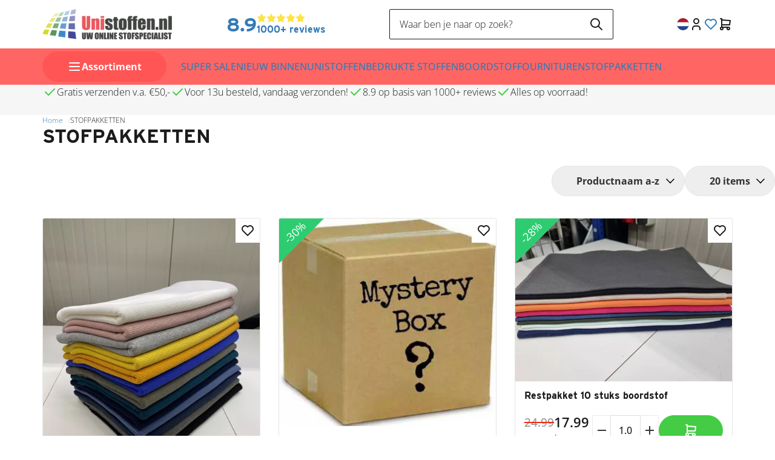

--- FILE ---
content_type: text/css
request_url: https://www.unistoffen.nl/Global/Files/Temp/TemplateMinified/e99c1ae96d2ed358900116dd625b6c9b_Generic.css
body_size: 30212
content:
/** Node: web26 Source file: website/Templates/Global/CSS/Generic.css */

.AutoWidth{width:auto}.Background_333{background:#333}.Background_EDEDED,.Background_EDEDED td{background:#EDEDED}.Background_F6F6F6,.Background_F6F6F6 td{background:#F6F6F6}.Block{display:block}.Bold{font-weight:700}.Border_Bottom_1_Solid_FFF{border-bottom:1px solid #FFF}.Border_1_Solid_{border:1px solid #424242}.Border_Bottom_1_Solid_{border-bottom:1px solid #424242}.Border_1_Solid_blauw{border:1px solid #0b2a3f}.Border_Bottom_1_Solid_blauw{border-bottom:1px solid #0b2a3f}.Border_1_Solid_geel{border:1px solid #32350a}.Border_Bottom_1_Solid_geel{border-bottom:1px solid #32350a}.Border_1_Solid_grijs{border:1px solid #373737}.Border_Bottom_1_Solid_grijs{border-bottom:1px solid #373737}.Border_1_Solid_groen{border:1px solid #13310d}.Border_Bottom_1_Solid_groen{border-bottom:1px solid #13310d}.Border_1_Solid_oranje{border:1px solid #49330c}.Border_Bottom_1_Solid_oranje{border-bottom:1px solid #49330c}.Border_1_Solid_paars{border:1px solid #230835}.Border_Bottom_1_Solid_paars{border-bottom:1px solid #230835}.Border_1_Solid_rood{border:1px solid #3b0e0b}.Border_Bottom_1_Solid_rood{border-bottom:1px solid #3b0e0b}.CanvasImage{background:center center no-repeat}.Center{text-align:center}.CenterV{vertical-align:middle}.CB{clear:both}.Color_42{color:#424242}.Color_F00{color:red}.Color_FFF{color:#FFF}.FL{float:left}.FR{float:right}.FontSize110p{font-size:110%}.Hand{cursor:pointer}.H225{height:225px!important}.H387{height:407px!important}html>body .H387{height:387px!important}.Left{text-align:left}.LineHeight125p{line-height:125%}.LineThrough{text-decoration:line-through}.Margin_Top_5{margin-top:5px}.Margin_Bottom_5{margin-bottom:5px}.Margin_Right_5{margin-right:5px}.Middle{vertical-align:middle}.OA{overflow:auto}.OH{overflow:hidden}.Padding_10{padding:10px}.Padding_Bottom_5{padding-bottom:5px}.Padding_Top_5{padding-top:5px}.Right{text-align:right}.SmallUnderline{font-size:0.95em!important;text-decoration:none}.SmallUnderline:hover{text-decoration:underline}.TableCell{display:table-cell}.TextBottom{vertical-align:bottom}.TopV{vertical-align:top}.TT{vertical-align:text-top}.VT{vertical-align:top}.W28p{width:32%}html>body .W28p{width:28%}.W30{width:30px}.W40{width:40px}.W50{width:50px}.W120{width:120px}.W0p{width:0}.W60p{width:60%}.W117{width:117px}.W100p{width:100%}.Banners,.Bannershtml,.Bannerstext{padding:0;margin:0}.Banners{line-height:0}.Bannershtml{text-align:center}.Bannerstext{text-align:left}.ElementText{width:100%}.SmallInactive{font-weight:400;font-size:.8em}.Blackline{width:100%;height:2px;font-size:0;background-color:#000}.FloatProductBorder{border-left:1px dashed #BEBEBE;height:90px;width:2px;float:left}.FloatProductBorderBig{border-left:1px dashed #BEBEBE;height:240px;width:2px;float:left}.OrderHistoryTable{border:1px solid #000}.OrderHistoryBlackLine{border-bottom:1px solid #000;font-size:11px}.OrderHistoryTopLine{border-top:1px solid #000}.OrderHistoryHeading{background:#e9e9e9}.MaxWidth{width:100%;border:none;border-spacing:0}.ProductContainerPhotoList2{display:inline-block;width:160px;height:190px;margin-bottom:30px;margin-right:2px;border-left:1px dashed #A0A0A0;border-right:1px dashed #A0A0A0;vertical-align:top}.ProductContainerBig{display:inline-block;width:240px;height:284px;margin-bottom:30px;margin-right:2px;border-left:1px dashed #A0A0A0;border-right:1px dashed #A0A0A0;vertical-align:top}.ProductContainer{display:inline-block;width:119px;height:160px;margin-bottom:30px;margin-right:1px;border-left:1px dashed #A0A0A0;border-right:1px dashed #A0A0A0;vertical-align:top}legend{font-weight:700;color:#606060;border:1px solid #A0A0A0;padding:0 .5em;font-size:11px;width:unset;margin-bottom:0}fieldset{margin-bottom:10px;min-width:inherit;box-sizing:border-box}.Product_Photo{float:right;text-align:center}h1.header-page-title{display:inline}h1,h2{padding-top:0;padding-bottom:7px;font-size:14px}h1#AddressBar a,h1#AddressBar a:hover{font-weight:400}img{border:0 none #000;margin:0;padding:0}.AddressBar{text-decoration:none}hr{clear:both;margin-top:20px;margin-bottom:20px;width:98%}.StandardButton,.StandardButton a,.standard__button,.standard__button a{font-weight:700;text-decoration:none;cursor:pointer;text-align:center}.StandardButton img,.standard__button img{vertical-align:middle}.InputAmount{font-size:11px!important}.SelectBox{font-size:11px}.ErrorText{font-weight:700;color:red}.QS_Input{width:100%}.HomeText{padding-top:0;padding-left:0;padding-right:0}.HomeProductProposalContainer{float:left;height:176px;width:130px}.HomeProductProposal{width:120px;float:left;cursor:pointer}.HomeProductProposalImage{display:inline-block;width:100%;text-align:center;height:80px}.HomeProductProposalName{display:inline-block;width:100%;font-weight:700;text-align:center}.PriceFrom{text-decoration:line-through;font-size:90%}.Price{font-size:110%;font-weight:700}.HomeProductProposalName2{display:inline-block;width:100%;font-weight:700;text-align:center;margin-bottom:5px}.HomeProductProposalName a{text-decoration:none}.HomeProductProposalOrgPrice{display:inline-block;width:100%;text-align:center;text-decoration:line-through}.HomeProductProposalPrice{display:inline-block;width:100%;text-align:center}.ProductList_Header{font-size:12px;font-weight:700}.ProductList_TDPhoto{width:120px;text-align:center;cursor:pointer}.ProductList_TDDescription{vertical-align:top;padding-left:10px;padding-right:10px;cursor:pointer}.ProductList_TDDescription a{text-decoration:none;color:#000}.ProductList_TDPrice{vertical-align:top;text-align:right;width:90px;padding-left:10px;cursor:pointer}.ProductList_ProductPrice{font-weight:700}.ProductList_ProductOrgPrice{text-decoration:line-through}.ProductList_ProductTitle{font-weight:700}.ProductList_Orderbutton{font-weight:700;text-decoration:none}.ProductList_NoProducts{font-weight:700}.CategoryList_Container{width:120px;height:134px;float:left;cursor:pointer;margin-bottom:30px;margin-left:5px!important;margin-right:5px!important}.CategoryList_Photo{padding:0;text-align:center;height:93px;*height:92px;width:120px;*width:124px;display:table-cell;vertical-align:middle}.CategoryList_TitleBar{height:40px;border-top:0;font-weight:700;padding:0;text-align:center;width:120px;*width:122px;word-wrap:break-word}.CategoryList_TitleBar a{text-decoration:none}.ShowProduct_Title{font-weight:700;font-size:13px;padding-bottom:2px}.ShowProduct_OrgPrice{text-decoration:line-through}.ShowProduct_Price{font-weight:700;font-size:14px}.ShowProduct_FieldName{font-weight:700;width:170px;vertical-align:top}.ShowProduct_FieldName img{float:left;padding-right:5px}.ShowProduct_PhotoElement{float:right;cursor:pointer;padding:5px}.ShowProduct_Photo{border:1px solid #8A8A8A}.Product_EnlargePhoto,.Product_EnlargePhoto a{font-weight:400;font-size:11px;text-decoration:none}.Product_EnlargePhoto:hover{color:#606060;text-decoration:underline}.ShowProduct_BigPhotoElement{cursor:pointer;padding:8px}#ExtraShippingOptionsGrid{width:96%;table-layout:fixed}#PaymentList_Icons tr{height:50px;vertical-align:middle}#PaymentList tr,#ExtraShippingOptionsGrid tr{vertical-align:middle}#PaymentList td{padding-top:5px}#ExtraShippingOptionsGrid td{padding-bottom:5px}#PaymentList_Icons td{border-bottom:1px solid #BFBFBF}.Basket_PayMethod_img{height:32px;vertical-align:middle;margin-right:5px}.Basket_ExtraPrice{text-align:right;padding-left:10px}.Basket_HeaderAmount{text-align:center;font-weight:700}.Basket_HeaderPhoto{text-align:center;font-weight:700}.Basket_HeaderProduct{text-align:left;font-weight:700}.Basket_HeaderTotal{text-align:right;font-weight:700}.Basket_Product{padding-left:10px;padding-right:10px;cursor:pointer}.Basket_Total{font-weight:700}.Basket_Error{width:98%;border:1px solid red;padding:5px;font-weight:700;color:red}.Basket_Photo{cursor:pointer}.RequiredField{color:#A80000;font-weight:700}.CustomerDetails_Title{padding-left:24px;font-weight:700;border-bottom:1px solid grey;font-size:12px;padding-bottom:2px}.Next{text-decoration:underline}.Previous{text-decoration:underline}.UL_Header{padding-left:24px;font-weight:700;font-size:12px;padding-bottom:2px}.UL_Affected_Row{font-weight:700}.UL_NonAffected_Row{font-weight:400}.UL_INFO{font-weight:700;text-decoration:none;cursor:pointer}.floatimgright,.floatimgleft{margin:10px}.floatimgleft{float:left}.floatimgright{float:right}.OrderText{display:block;width:365px;height:100px;overflow:-moz-scrollbars-vertical}.Orderfields{width:222px}.MorePagesButton{border:1px solid #000;padding:4px;padding-left:6px;padding-right:6px;font-weight:700}.SearchFormData{padding-left:15px}.SearchFormDataMaxWidth{width:100%}#preview{position:absolute;border:1px solid #ccc;background:#333;padding:5px;display:none;color:#fff;z-index:999}.ShowProductStaffel_OrgPrice{text-decoration:line-through}span.Note{display:block;border:1px solid #A0A0A0;padding:15px;width:496px;margin-bottom:10px}.ShowProductPriceBlock{clear:both;width:130px;*width:160px;padding:15px;padding-top:15px;padding-bottom:20px;background-color:#505050;color:#fff;text-align:center;margin:auto}.ShowProductQuickOrderPrice{font-size:160%;font-weight:700;color:#505050}.ShowProductQuickOrderPriceMargin{margin-right:5px}.QuickOrderTitle{font-size:105%;color:#505050;padding:3px;border-bottom:1px dashed #A0A0A0}.ShowProductSplitLayoutBorder{border-top:1px dashed #A0A0A0;padding-top:20px;line-height:18px}.QuickOrderAmount{font-size:105%;font-weight:700;color:#505050}.ShowProductSplitLayout_FieldName{width:10%}.BasketSelect{width:300px}.RssLink{padding-left:28px;height:30px;background-image:url(/website/Templates/Global/Images/rss.gif);background-repeat:no-repeat}.ProductContainer{display:inline-block;width:119px;height:160px;margin-bottom:30px;margin-right:1px;border-left:1px dashed #A0A0A0;border-right:1px dashed #A0A0A0;vertical-align:top}.HomeProductProposal{display:inline-block;width:120px;margin:0;float:left}.HomeProductProposalImage{display:inline-block;width:100%;text-align:center;height:80px}.HomeProductProposalName{display:inline-block;width:100%;font-weight:700;text-align:center}.HomeProductProposalName2{display:inline-block;width:100%;font-weight:700;text-align:center;margin-bottom:5px}.HomeProductProposalName a{text-decoration:none}.HomeProductProposalOrgPrice{display:inline-block;width:100%;text-align:center;text-decoration:line-through}.HomeProductProposalPrice{display:inline-block;width:100%;text-align:center}.error{color:#A80000;font-weight:700}.pp_button{cursor:pointer}.InputDiscountCoupon{height:18px!important;font-size:11px!important;padding:0!important}.CatDescPhotoCenter{text-align:center;margin:10px 0;position:relative}.CatDescPhotoCenter img{max-width:100%}.CatDescPhotoTopLeft{float:left;position:relative;margin:0 10px 10px 0}.CatDescPhotoTopRight{float:right;position:relative;margin:0 0 10px 10px}.ShoppingCartBasket{width:100%;margin-top:10px;margin-bottom:10px;text-align:center;cursor:pointer}.SCBasketLeft{background-image:url(/website/Templates/Global/Images/ShoppingCarts/mand-left.png);background-position:bottom;background-repeat:no-repeat;width:42px;height:136px;float:left;margin-left:5px;position:relative;cursor:pointer}.SCBasketMiddle{background-image:url(/website/Templates/Global/Images/ShoppingCarts/mand-mid.png);background-position:bottom center;background-repeat:no-repeat;width:100px;height:136px;float:left;margin-left:0;margin-right:0;position:relative;cursor:pointer}.SCBasketRight{background-image:url(/website/Templates/Global/Images/ShoppingCarts/mand-right.png);background-position:bottom;background-repeat:no-repeat;width:42px;height:136px;margin-right:5px;float:left;position:relative;cursor:pointer}.SCBasketContent{position:relative;margin-top:72px;overflow:hidden;text-align:center;cursor:pointer}.ShoppingCartTotal{background-image:url(/website/Templates/Global/Images/ShoppingCarts/background.png);background-position:30px 0;background-repeat:no-repeat;text-align:left}.Clear:after{content:".";display:block;clear:both;visibility:hidden;line-height:0;height:0}.Clear{display:inline-block}html[xmlns] .Clear{display:block}* html .Clear{height:1%}.NewsMailInputField{border:1px solid #404040;color:#333;margin-bottom:2px;width:100%}.NewsMailInputFieldError{border:1px solid red;margin-bottom:2px;width:100%}.cloud-zoom-lens{border:1px solid #FFF;margin:-1px;background-color:#FFF}.cloud-zoom-big{border:1px solid #CCC;overflow:hidden}.cloud-zoom-loading{color:#fff;background:#222;padding:3px;border:1px solid #000}.first-categorie{cursor:pointer;width:166px;float:left}.first-categorie-img{text-align:center;overflow:hidden;width:164px;height:149px;background-color:#fff;border:1px #e1e2e2 solid;border-radius:5px 5px 5px 5px}.first-categorie-img img{margin:2px;margin-top:25px}.first-categorie-title{display:none;margin-top:-4px;width:164px;z-index:6;height:31px;background-color:#fff;border-left:1px #e1e2e2 solid;border-bottom:1px #e1e2e2 solid;border-right:1px #e1e2e2 solid;border-radius:0 0 5px 5px;text-align:center}.first-categorie-title a{margin-top:10px;text-decoration:none;color:dimgray;font-family:verdana,sans-serif;font-weight:700;font-size:12px;text-shadow:1px 1px 0 #ebebeb;filter:dropshadow(color=#ebebeb,offx=1,offy=1)}.first2-categorie-box{cursor:pointer;position:relative;text-align:center;height:150px;width:166px;float:left}.first2-categorie{height:150px;width:166px}.first2-categorie-img{text-align:center;height:149px;background-color:#fff;border:1px #e1e2e2 solid;border-radius:5px 5px 5px 5px}.first2-categorie-img img{margin:2px;margin-top:25px}.first2-categorie-title{display:none;margin-top:-4px;width:200px;z-index:6;height:31px;background-color:#fff;border-left:1px #e1e2e2 solid;border-bottom:1px #e1e2e2 solid;border-right:1px #e1e2e2 solid;border-radius:0 0 5px 5px;text-align:center}.first2-categorie-title a{margin-top:10px;text-decoration:none;color:dimgray;font-family:verdana,sans-serif;font-weight:700;font-size:12px;text-shadow:1px 1px 0 #ebebeb;filter:dropshadow(color=#ebebeb,offx=1,offy=1)}.first3-410,.first3-540,.first3-516,.first3-536,.first3-506,.first3-578,.first3-750,.first3-739{width:100%!important;margin-bottom:41px!important}.first3-410 .first3-categorie,.first3-540 .first3-categorie,.first3-516 .first3-categorie,.first3-536 .first3-categorie,.first3-506 .first3-categorie,.first3-578 .first3-categorie,.first3-750 .first3-categorie,.first3-739 .first3-categorie,.first3-410 .first3-categorie-img,.first3-540 .first3-categorie-img,.first3-516 .first3-categorie-img,.first3-536 .first3-categorie-img,.first3-506 .first3-categorie-img,.first3-750 .first3-categorie-img,.first3-739 .first3-categorie-img,.first3-578 .first3-categorie-img{width:100%!important}.first3-410 .first3-categorie-title{width:410px}.first3-540 .first3-categorie-title{width:540px}.first3-516 .first3-categorie-title{width:516px}.first3-536 .first3-categorie-title{width:536px}.first3-506 .first3-categorie-title{width:506px}.first3-578 .first3-categorie-title{width:576px}.first3-750 .first3-categorie-title{width:750px}.first3-739 .first3-categorie-title{width:737px}.first3-categorie-box{cursor:pointer;position:relative;text-align:center;height:200px;width:380px;float:left}.first3-categorie{height:200px;width:380px}.first3-categorie-img{text-align:center;width:378px;height:200px;background-color:#fff;border:1px #e1e2e2 solid;border-radius:5px 5px 5px 5px}.first3-categorie-img img{margin:2px}.first3-categorie-title{display:none;margin-top:-3px;width:378px;z-index:6;height:31px;background-color:#fff;border-left:1px #e1e2e2 solid;border-bottom:1px #e1e2e2 solid;border-right:1px #e1e2e2 solid;border-radius:0 0 5px 5px;text-align:center}.first3-categorie-title a{margin-top:10px;text-decoration:none;color:dimgray;font-family:verdana,sans-serif;font-weight:700;font-size:12px;text-shadow:1px 1px 0 #ebebeb;filter:dropshadow(color=#ebebeb,offx=1,offy=1)}.TagCloudTag{line-height:14px;display:inline-block;white-space:nowrap;overflow:visible}#OrderRow_ProductInfo{text-align:left}#OrderRow_ProductInfo #OrderRow_ProductInfo_ProductName{margin-left:230px;font-weight:700;font-size:1.2em;margin-bottom:10px}#OrderRow_ProductInfo #OrderRow_ProductInfo_PhotoContainer{width:220px;height:190px;float:left;margin-right:10px;margin-bottom:10px}#OrderRow_ProductInfo #OrderRow_ProductInfo_Desc{margin-bottom:25px}#OrderRow_ProductInfo #OrderRow_ProductInfo_Price,#OrderRow_ProductInfo #OrderRow_ProductInfo_Discount,#OrderRow_ProductInfo #OrderRow_ProductInfo_Unit{font-weight:700}.line-through{text-decoration:line-through}#CustomerOrderDetails .ui-widget,#Verification .ui-widget{font-size:1em;font-family:inherit}#CustomerOrderDetails div.Orderfield_Parent,#Verification div.Orderfield_Parent{margin-bottom:25px;clear:both}#CustomerOrderDetails div.Orderfield_ParentDesc{padding-top:5px;padding-left:20px}#CustomerOrderDetails div.Orderfield_Caption,#Verification div.Orderfield_Caption{background-color:#B18BDF;color:#fff;padding-left:25px;padding-top:2px;padding-bottom:2px;font-size:1.2em;font-weight:700}#CustomerOrderDetails div.Orderfield_CaptionIcon,#Verification div.Orderfield_CaptionIcon{float:left;margin:-15px 10px 0 0}div.Orderfield_Container div.Orderfield_Row{padding-top:10px;padding-bottom:10px;border-bottom:#d3d3d3 1px dotted}div.Orderfield_Container div.Orderfield_Row_Separator{height:2px;padding:0}div.Orderfield_Container div.Orderfield_AddressBlock div.Orderfield_Row:last-child{border-bottom:#d3d3d3 1px dotted}div.Orderfield_Container div.Orderfield_Row:last-child{border:0}div.Orderfield_Parent span.Orderfield_Label{text-align:left;padding-left:25px;width:150px}div.Orderfield_Parent span.Orderfield_Label_FullWidth{width:310px}div.Orderfield_ParentDesc span.Orderfield_Label{padding-left:5px}div.Orderfield_Container span.Orderfield_Separator{width:20px}div.Orderfield_Parent span.Orderfield_Separator_FullWidth{width:120px;text-align:right}div.Orderfield_Container .Orderfield_Required{color:red;font-weight:700;font-size:1.1em}div.Orderfield_Container span.Orderfield_Input{width:310px}div.Orderfield_Parent span.Orderfield_Input_FullWidth{width:50px!important;text-align:right}#Verification div.Orderfield_Container span.Orderfield_Input{padding-left:20px;width:290px;font-style:italic}div.Orderfield_Container span.Orderfield_Input input{width:295px}div.Orderfield_Container span.Orderfield_Input select{width:310px}div.Orderfield_Container span.Orderfield_Input textarea{width:295px;height:100px}div.Orderfield_Container span.Orderfield_Input input[type='checkbox']{border:0!important;width:13px!important;box-shadow:inset 0 0 0 #000;padding:0}div.Orderfield_Container span.Orderfield_Input input,div.Orderfield_Container span.Orderfield_Input select,div.Orderfield_Container span.Orderfield_Input textarea{padding:2px 3px 2px 10px;vertical-align:top;border:gray double 1px;box-shadow:inset 0 0 2px 0 gray}div.Orderfield_Container span.Orderfield_Input input:focus,div.Orderfield_Container span.Orderfield_Input textarea:focus{box-shadow:inset 0 0 5px 1px gray}div.Orderfield_Container span.Orderfield_Input input.Orderfield_Error,div.Orderfield_Container span.Orderfield_Input select.Orderfield_Error,div.Orderfield_Container span.Orderfield_Input textarea.Orderfield_Error{border:#C76666 double 1px;box-shadow:inset 0 0 2px 1px #921212}div.Orderfield_Container span.Orderfield_Input input.Orderfield_Error:focus,div.Orderfield_Container span.Orderfield_Input select.Orderfield_Error:focus,div.Orderfield_Container span.Orderfield_Input textarea.Orderfield_Error:focus{box-shadow:inset 0 0 5px 1px #921212}div.Orderfield_Container span.Orderfield_ErrorIcon{width:20px;text-align:center;float:right}div.Orderfield_Container span.Orderfield_ErrorIcon img{vertical-align:middle}div.Orderfield_Container span.Orderfield_ErrorText{width:485px;color:red;text-align:right;padding-right:35px;font-style:italic}div.Orderfield_Container span.Orderfield_Conditions_Link,div.Orderfield_Container span.Orderfield_Conditions{display:inline-block;margin:0 25px;vertical-align:top}div.Orderfield_Container span.Orderfield_Conditions{vertical-align:top;height:100px;width:465px;padding:10px;overflow:auto;border:1px solid gray;box-shadow:inset 0 0 2px gray;font-family:verdana,sans-serif;font-size:.9em;color:#000;background:#FFF}div.Orderfield_Container span.Orderfield_Conditions_Link{padding-top:5px;width:485px;text-align:right;font-size:.9em}div.Orderfield_Container span.Orderfield_Input input.Orderfield_Housenumber,div.Orderfield_Container span.Orderfield_Input input.Orderfield_Suffix{width:75px}div.Orderfield_Container span.Orderfield_Input select.Orderfield_Time{width:50%}input.Orderfield_disabled{background-color:#EBEBEB;color:#707070}#CustomerOrderDetails #Orderfield_Container_Afleveradres{display:none}.StandardButton.check-customerorderdetails.disabled{background-color:#EB6556}#hint{position:absolute;width:250px;display:none;z-index:5000;margin-top:27px;padding:5px 10px 5px 10px;background-color:#000;background-color:rgb(0 0 0 / .8);color:#fff;text-align:left;border:0!important;font-size:11px!important;line-height:20px;border-radius:7px}.cloudzoom-zoom{max-width:300px!important;max-height:300px!important;background-color:#fff}#productview_tabs{font-family:Arial,sans-serif}.TextInputBorderHandle{box-sizing:border-box;height:26px}.PostNLCheckoutButtonSpacer{height:20px;margin:5px;clear:both;font-style:italic}.OrderMinimalAmountError{width:auto;padding:10px 0 10px 10px}.PriceTaxSmall{font-size:9px;vertical-align:top}.PriceTaxSmall a{font-size:9px!important;vertical-align:top}.PriceTaxInformation{float:right;font-size:9px}.CategoryList_Photo_Spacer{width:120px}.PayPalButton,.standard__button.PayPalButton{width:100%;background:#ffc439;border-color:#ffc439}.PayPalButton:hover,.PayPalButton:active,.PayPalButton:active:hover,.PayPalButton:active:focus,.standard__button.PayPalButton:hover,.standard__button.PayPalButton:active,.standard__button.PayPalButton:active:hover,.standard__button.PayPalButton:active:focus{width:100%;background:#ffc439;border-color:#ffc439;opacity:1;filter:brightness(.95)}.PayPalButton>.PayPalButton__label-container{height:20px}.PayPalButton>.PayPalButton__label-container *{vertical-align:middle;height:100%;text-align:left}#OneTimePopupDialog{text-align:left;display:none}.ui-widget-overlay.OneTimePopupDialog-overlay{background:none repeat scroll 50% 50% #000;opacity:.5}.ui-widget-overlay{opacity:.3}.hide{display:none}@media screen and (max-width:550px){.ui-dialog{left:auto!important}}.filter_bar{border-bottom:1px solid #ccc;padding-bottom:4px}.filter_paginator{margin-top:6px}.filter_bar .filter{float:right}.filter-button{padding:5px;font-size:12px;border:1px solid #ccc;color:#333;background-color:#eee;outline:none;cursor:pointer}.filter-button.disabled{-ms-filter:"progid:DXImageTransform.Microsoft.Alpha(Opacity=60)";filter:alpha(opacity=60);-moz-opacity:.6;-khtml-opacity:.6;opacity:.6}.filter-button .value{padding:5px;font-size:12px}.dropdown-menu li a{color:#333!important;text-decoration:none!important;background-color:transparent!important}.dropdown-menu li a:hover{color:#000!important;text-decoration:underline!important;background-color:transparent!important}.filter_layout{margin-top:-4px;padding-top:12px}.filter_layout span{float:left;display:block;margin-right:5px}.filter_layout a{float:left;display:block;font-size:14px;margin-right:10px}.dropdown_large{margin-left:20px}.filter-button{text-align:left}.filter-button i{margin-top:2px;margin-right:3px;margin-left:3px}.filter_paginator{padding-top:6px}#ProductPaginator1 .paginator{text-align:right!important}.MorePagesButton{border:0}#ProductPaginator2 .paginator{text-align:center!important}.Clear{clear:both}.InputField{height:30px;width:100%;border:1px solid #e8e8e8;padding:0 10px;box-sizing:border-box;margin-bottom:10px}.TextField{width:100%;border:1px solid #e8e8e8;padding:10px 10px 10px 10px;margin-bottom:10px;box-sizing:border-box}.form-group{width:100%;margin-bottom:5px}.FormButtonDiv{float:right;margin-top:20px}.RequiredFields{font-style:italic}.Filter-Window{color:#000;font-size:12px;padding:5px;margin-bottom:10px}.Filter-Window:last-child{margin-bottom:0}.Window-Line{border-top:1px solid #ccc;padding-bottom:10px}.Filter-Window .Title{padding-bottom:14px;padding-left:5px}.Filter-Window .Disabled .Title{padding-bottom:0}.Filter-Window .Title a,#Left .Filter-Window .Title a,#Right .Filter-Window .Title a{font-weight:700;font-size:12px}.Filter-Window .Title i{font-size:10px;vertical-align:2px}.Filter-Window .Title a,.Filter-Window .Title a:hover{color:#000;text-decoration:none!important;cursor:pointer}.Filter-Window .Title i{padding-right:5px}.Filter-Window #SearchFilter{border:1px solid #ccc;background-color:#fff;position:relative}.Filter-Window #SearchFilter input{font-size:12px;padding:4px;border:none;outline:none;width:94%}.Filter-Window #SearchFilter .Button-Search,.Filter-Window #SearchFilter .Clear-Search{position:absolute;width:20px;height:20px;right:5px;font-size:18px!important;color:#666!important;line-height:25px!important}.RangeSlider-Container{width:86%;margin-left:7%}#Left .RangeSlider-Container,#Left .RangeSlider-Container div,#Right .RangeSlider-Container,#Right .RangeSlider-Container div{overflow:visible}.RangeSlider-Container .ui-slider{height:6px;margin-bottom:10px}.RangeSlider-Container .ui-slider-horizontal .ui-slider-handle{top:-.5em;outline:none;text-align:center}.RangeSlider-Container .ui-slider-horizontal .ui-slider-handle i{font-size:10px;margin-left:1px;vertical-align:middle;color:rgb(0 0 0 / .1)}.RangeSlider-Container .ui-slider.ui-corner-all{border-radius:0}.RangeSlider-Container .ui-widget-header{background:#666}.RangeSlider-Values .MinValue{font-size:11px;float:left}.RangeSlider-Values .MaxValue{font-size:11px;float:right}.Filter-Window #BrandFilter ul{margin:0;padding:0;list-style:none}.Filter-Window #BrandFilter ul li{margin:0;padding:0;padding-top:3px;padding-bottom:3px}.Filter-Window #BrandFilter ul li.hidden{display:none}.Filter-Window #BrandFilter ul li a{text-decoration:none}.Filter-Window #BrandFilter a.More-Items{font-size:12px;padding-left:6px;cursor:pointer}.Filter-Window #BrandFilter a.More-Items i{padding-right:5px}.Filter-Window ul{margin:0;padding:0;list-style:none}.Filter-Window ul li{margin:0;padding:0;padding-top:3px;padding-bottom:3px}.Filter-Window ul li.hidden{display:none}.Filter-Window ul li a{text-decoration:none}.Filter-Window a.More-Items{font-size:12px;padding-left:6px;cursor:pointer}.Filter-Window a.More-Items i{padding-right:5px}.Filter-Window .Search-Error-ToShort{padding:3px;color:red;text-align:center;display:none}.Filter-Window .filter-active{margin-bottom:15px}.Filter-Window .filter-active label{cursor:pointer;font-weight:400}.Ajax-Loading{display:none;position:absolute;z-index:999;width:100%;height:100%;text-align:center;background-color:#fff;-ms-filter:"progid:DXImageTransform.Microsoft.Alpha(Opacity=90)";filter:alpha(opacity=90);-moz-opacity:.9;-khtml-opacity:.9;opacity:.9}.Ajax-Loading i{margin-top:10%;font-size:24px}.NoProducts{padding-top:30px;text-align:center}.SendOrder-share-button{cursor:pointer}.hr,.line{width:100%;height:1px;background:#dcdcdc}.max-width{max-width:100%}.pointer{cursor:pointer}.orderprocess-path-text{font-style:normal;color:#818181}.orderprocess-path-text.selected{font-style:italic;color:#525252;font-weight:700}.orderprocess-path-right{font-size:20px;padding:0 20px}.order-group{border-bottom:#d3d3d3 1px dotted;min-height:45px;line-height:35px;margin-bottom:0}.order-group:last-child{border:0}.order-group-country{border-top:#d3d3d3 1px dotted;min-height:45px}.orderfield-required{color:#c7254e;font-size:1.1em}.orderfield-help{line-height:28px}.order-group>div>textarea{margin-top:15px}.orderfield-terms{vertical-align:top;height:150px;width:98%;overflow:auto;line-height:14px;padding:5px;box-shadow:inset 0 0 0 1px #e8e8e8;background:#fff}.basket-table,.verification-table{border-spacing:0;border-collapse:collapse;border-width:0;width:100%}.basket-table p{margin:5px}.basket-table tr,.verification-table tr{height:32px;padding:0;margin:0}.basket-table td,.verification-table td{padding:10px 0;margin:0}.basket-table td.basket-product-attributes,.verification-table td.basket-product-attributes{padding-bottom:5px;padding-left:0;padding-top:0}.basket-table td.basket-price,.verification-table td.basket-price{padding-right:1%}.basket-header-product{width:45%;border-bottom:1px solid #ececec}.basket-header-amount{width:16.666%;border-bottom:1px solid #ececec;text-align:center}.basket-header-unit{width:16.666%;border-bottom:1px solid #ececec}.basket-header-total{width:20.666%;border-bottom:1px solid #ececec;text-align:right;padding-right:1%}.basket-delete{vertical-align:middle;text-align:center}.basket-delete a{font-size:24px;text-decoration:none}.basket-error{width:98%;border:1px solid red;padding:5px;font-weight:700;color:#c7254e}.basket-image{vertical-align:middle;width:10%}.basket-product-amount{vertical-align:middle;width:10%}.basket-table td.basket-product{min-width:200px}.border-bottom{border-bottom:1px solid #ececec}.border-top{border-top:1px solid #ececec}.basket-product-info{margin:10px 30px 15px 0;font-size:10px}.basket-product-info tr{height:auto}.basket-product-attributes-title,.product-info .product-attributes__title,.basket-product-uploads-title,.basket-product-title,.basket-row__product .product-info,.basket-product-price,.basket-row__product-title{font-weight:700}.basket-product-uploads{padding:10px 0}.basket-row__product .product-delivery__title,.basket-product-delivery-title{color:#111;font-weight:700}.product-info .product-attributes,.basket-product-attributes{font-size:11px;opacity:.8}.basket-product-price-title{text-decoration:line-through}.container-basket-image{position:relative}.basket-discount-title{font-size:10px;font-weight:700}.container-basket-image .container-basket-discount-rule{position:absolute;bottom:-10px;left:0;right:0}.container-basket-image .container-basket-discount-product{position:absolute;top:0;right:10px}.basket-row__discount-label-container{position:absolute;top:0;right:0}.container-basket-image .basket-discount-rule,.container-basket-image .basket-discount-product,.basket-row__discount-label{background:#2ecc71;color:#fff;font-size:9px;padding:5px;border-radius:5px}.container-basket-image img{max-width:100%;max-height:64px;margin:0 auto;display:block}.basket-discount .basket-discount-rule{font-size:9px}.basket-alert-box{background-color:#2ecc71;border-color:#d6e9c6;border-radius:5px;padding:5px;position:absolute;width:80%}.basket-announce-text{color:#fff;font-size:14px}.basket-discount .basket-discount-rule i{font-size:15px;color:#000;width:20px;height:20px;padding:0}.basket-row__product-options,.basket-product-options{line-height:33px}.basket-product-options a,.basket-row__product-options a{display:inline-block}.basket-product-amount .fa.fa-trash-o.bm-icons{margin-left:-4px!important}.basket-row__product-options--sm,.basket-product-options-sm{line-height:27px;clear:both}.basket-row__product-options--sm .bm-icons,.basket-product-options-sm .bm-icons{margin:0 5px}.basket-product-currency,.basket-product-price{font-weight:700}.basket-total{font-weight:700}.basket-paymethod-radio{width:8.333%}.basket-paymethod-image{width:16.666%}.basket-paymethod-title{width:58.333%}.basket-paymethod-price{width:15.666%;padding-right:1%}.basket-title{width:73.333%}.basket-price{width:25.666%;padding-right:1%}.basket-price-title{padding-right:15px;white-space:normal}#container-verification .basket-price-title{white-space:normal}.basket-extra-option-title{padding-right:15px;white-space:normal}.basket-announce{display:block;margin:5px 0}.basket-row__product-info .product-weight__title,.basket-weight-title{font-size:11px}.verification-header-product{width:50%;font-weight:700;border-bottom:1px solid #ececec}.verification-header-amount{width:16.666%;font-weight:700;border-bottom:1px solid #ececec}.verification-header-total{width:15.666%;font-weight:700;border-bottom:1px solid #ececec;text-align:right;padding-right:1%}.verification-table .basket-total-price{height:25px}.verification-text{font-style:italic}.order-icon{float:left;margin:-15px 10px 0 0}.verification-table p{margin:5px}tbody>tr.basket-product-discount>td{border-top:none}.vert-align{vertical-align:middle}.table-header-title{text-align:left;border-bottom:1px solid #ececec}tbody>tr.basket-product-row{height:85px}#paymentlist tr td,#paymentlist-icons tr td{padding:10px 0}.container-basket-payment,.container-basket-delivery{display:table;table-layout:fixed;cursor:pointer;float:left;margin-right:1%;border:1px solid #dcdcdc;padding:10px;border-radius:0;position:relative;box-sizing:border-box;width:100%}.container-basket-payment:hover,.container-basket-payment.active,.container-basket-payment:hover>.basket-paymethod>.basket-paymethod-extraprice,.container-basket-payment.active>.basket-paymethod>.basket-paymethod-extraprice{border:1px solid #efefef}.container-basket-payment.last{margin-right:0}.container-basket-payment .div-scroll{text-overflow:ellipsis;overflow:hidden;white-space:nowrap}.container-basket-payment:hover .div-scroll{text-overflow:clip;overflow:visible;white-space:normal}.container-basket-payment .info-hidden{display:none}.container-basket-payment:hover .info-hidden{display:block}.basket-paymethod,.basket-deliverymethod{height:60px;display:table-row;cursor:pointer}.basket-payment-error,.basket-payment-error:hover{background:#f2dede}.container-basket-payment.basket-payment-error{border:1px solid #a94442}.basket-paymethod-radio,.basket-deliverymethod-radio{width:10%;display:table-cell;padding-top:20px}.basket-deliverymethod-radio input,.basket-paymethod-radio input{display:none}.basket-paymethod-radio input[type=checkbox]:not(.old),.basket-paymethod-radio input[type=radio]:not(.old),.basket-deliverymethod-radio input[type=checkbox]:not(.old),.basket-deliverymethod-radio input[type=radio]:not(.old){width:28px;margin:0;padding:0;opacity:0}.basket-paymethod-radio input[type=checkbox]:not(.old)+label,.basket-paymethod-radio input[type=radio]:not(.old)+label,.basket-deliverymethod-radio input[type=checkbox]:not(.old)+label,.basket-deliverymethod-radio input[type=radio]:not(.old)+label{display:inline-block;padding-left:28px;background:url(/website/Images/Orderfields/checks.png) no-repeat 0 0;height:18px}.basket-paymethod-radio:not(.old)>input[type=radio]:checked+label,.basket-deliverymethod-radio:not(.old)>input[type=radio]:checked+label{background-position:0 -18px}.paymentlist-icons .basket-paymethod-image{width:25%;display:table-cell;vertical-align:middle;padding-left:8px;padding-right:8px}.paymentlist-icons .basket-paymethod-image img{max-height:30px;vertical-align:middle;max-width:100%;height:auto}.paymentlist .basket-paymethod-image{width:0;display:none}.paymentlist-icons .basket-paymethod-title{width:65%;display:table-cell;vertical-align:middle}.paymentlist .basket-paymethod-title,.deliverylist .basket-deliverymethod-title{width:90%;display:table-cell;vertical-align:middle;padding-left:8px;word-wrap:break-word}.basket-paymethod-extraprice,.basket-deliverymethod-extraprice{z-index:1;display:block;vertical-align:top;position:absolute;top:-10px;border:1px solid #dcdcdc;background:#fff;padding:1%;font-size:10px;right:10px}.basket-paymethod-extraprice .pull-right{width:inherit!important}.share-products-content{width:100%}.share-products-block{float:left;width:330px;padding:0 10px;margin-bottom:20px;text-align:center;min-height:170px}.share-products-buttons{margin:0 auto;display:inline-block}.share-products-facebook{float:left;margin:9px 5px 0 0}.share-products-twitter{margin-left:10px;margin-top:9px;float:left}.share-products-whatsapp{margin-left:10px;margin-top:3px;float:left}.container-category-view-image{width:21%;display:inline-block}.container-category-view-text{width:75%;display:inline-block}.category-view-title{width:100%;font-weight:700}.category-view-description{width:100%}.container-category-view.category-view-list-w-photo{height:90px}.container-category-view-text.category-view-list-w-photo{padding:15px 2% 0;vertical-align:top}.container-category-view-image.category-view-list-w-photo{text-align:center;padding-top:15px;cursor:pointer}.container-category-view-text.category-view-list-wo-photo{width:48%;margin-right:2%}.container-category-view.category-view-blocks-s{display:inline-block;width:119px;height:140px;margin-bottom:30px;margin-right:1px;border-left:1px dashed #A0A0A0;border-right:1px dashed #A0A0A0;vertical-align:top}.category-view-image.category-view-blocks-s{display:inline-block;width:100%;text-align:center;height:80px}.category-view-title.category-view-blocks-s{display:inline-block;text-align:center}.container-product-view{display:inline-block;width:100%;margin-bottom:30px;margin-right:1px;vertical-align:top}.product-view-image.product-view-offer{display:inline-block;width:100%;text-align:center}.product-view-title.product-view-offer{display:inline-block;width:100%;font-weight:700;text-align:center}.product-view-price.product-view-offer{display:inline-block;width:100%;text-align:center}.product-view-price-original.product-view-offer{display:inline-block;width:100%;text-align:center;text-decoration:line-through}.header-page-title,.container-header .title{font-weight:700}.content-page-title{font-weight:700}.elements-image-top,.elements-image-bottom{text-align:center}.elements-image-left,.elements-image-right{margin:10px}.container-pagination{width:100%}.paginate-left{float:left;width:25%}.paginate{float:left;text-align:center;width:50%}.paginate-right{float:right;text-align:right;width:25%}.page-bottom-message{color:#8d8d8d}.max-width+.container-blog{margin-top:20px}.blog-image-left{margin:0 10px 10px 0;width:auto}.blog-back-button{line-height:20px;margin:15px 0}#blog-more-button{margin-top:20px}.blog-add-comment{float:right}.guestbook>div:first-of-type{margin-top:20px}div.rating-cancel,div.star-rating{float:left;width:17px;height:15px;cursor:pointer}div.rating-cancel:before{font-family:FontAwesome;content:"\f057"}div.star-rating:before{font-family:FontAwesome;content:"\f006";color:gold}div.star-rating-on a,div.star-rating a,div.star-rating-hover a,div.rating-cancel a{visibility:hidden}div.star-rating-on a,div.star-rating a,div.star-rating-hover a,div.rating-cancel a{text-decoration:none!important}div.star-rating.star-rating-on:before,div.star-rating.star-rating-hover:before{font-family:FontAwesome;content:"\f005";color:gold}div.star-rating-readonly a{cursor:default!important}.container-poll-item{height:20px}.poll-answer{float:left;width:35%;line-height:20px;margin-right:2%}.container-poll-bar{float:left;line-height:20px}.poll-bar{margin-bottom:2px;height:8px;min-width:10px;width:100%;background:#000;display:inline-block;vertical-align:middle}.poll-percentage{float:left;width:6%;padding-left:2%;text-align:center;line-height:20px}.poll-radio .poll-answer{padding-left:10px}.poll-radio .form-radio{float:left}.poll-radio input{height:13px}.faqs .content-page-title{cursor:pointer}.faqs .content-page-text{font-style:italic}.terms .terms-image{vertical-align:middle;border:0}.account .form-horizontal label{width:25%}.account .form-horizontal div-l{width:75%}.order-item-row{display:inline-block;margin-right:20px}.order-item-more{display:inline;float:right;cursor:pointer}.newsletters-date{display:inline-block;width:15%;vertical-align:top}.newsletters-subject{display:inline-block;width:82%;margin-left:2%}.editpayment-paid{width:100%}.editpayment-img{display:inline-block;width:10%}.editpayment-paid .editpayment-img i{width:100%;color:#468847;font-size:28px}.editpayment-notpaid .editpayment-img i{width:100%;color:#c7254e;font-size:28px}.editpayment-text{display:inline-block;width:90%}#EditPaymentAccordion h3,.ui-accordion-content{border-radius:0}#EditPaymentAccordion fieldset{width:auto}.basket-part-payment td,.basket-total-price-excl td{padding:5px 0 0}.prettyPhotoImage{cursor:pointer}.product-tagcloud{width:100%;margin:0;padding:0;list-style:none;overflow:hidden}.product-tagcloud li{width:25%;float:left;box-sizing:border-box;text-align:center;vertical-align:top}.product-tagcloud li a{background-color:rgb(0 0 0 / .07);display:block;margin:2px;padding:4px}@media (max-width:767px){.container-basket-payment.basket-row{width:100%}.product-tagcloud li{width:50%}.ProductTemplate_Standard #OrderButton1,.ProductTemplate_Standard #OrderSet{margin-bottom:20px}.ProductTemplate_Standard .Product_Photo{float:none;margin-bottom:20px}.ProductTemplate_QuickOrder .Product_Photo{float:none;margin-bottom:20px}.ProductTemplate_QuickOrder .container-price{float:none;margin-bottom:20px}.ProductTemplate_QuickOrder #OrderButton1,.ProductTemplate_QuickOrder #OrderSet{margin-top:20px}.ProductTemplate_Split .relevant-products-title{font-size:105%;color:#505050;padding:3px}.ProductTemplate_Split .hr{border-bottom:1px dashed #A0A0A0}.visible-xs-block{display:block}.visible-xs-inline{display:inline}.visible-xs-inline-block{display:inline-block}}@media (min-width:768px){.ProductTemplate_Standard #OrderButton1,.ProductTemplate_Standard #OrderSet{float:right}.ProductTemplate_QuickOrder #OrderButton1,.ProductTemplate_QuickOrder #OrderSet{float:right}.hidden-xs{display:inline-block}.visible-xs-block{display:none}.visible-xs-inline{display:none}.visible-xs-inline-block{display:none}}@media (min-width:992px){.hidden-xs{display:inline-block}}@media (min-width:1200px){.hidden-xs{display:inline-block}}.clear{clear:both}#main{width:100%;margin:0 auto}.mobslider_tutorial-info{text-align:center;padding:10px}.mobslider_container,.mobslider_titles{margin-top:0;width:480px;overflow:hidden;padding:20px 10px 10px}.mobslider_product{width:435px;height:140px;padding-top:0;float:left}.mobslider_product .pic{float:left;width:140px;height:138px;padding:0 0 5px}.mobslider_product .link,.product .price{font-size:10px;padding:0}.mobslider_product .price{margin-top:5px;font-size:13px}.mobslider_product .title{margin-bottom:5px;font-size:13px;font-weight:700;background:none;color:inherit}.mobslider_product a,.product a:visited{text-decoration:none;outline:none}.mobslider_product a:hover{text-decoration:underline}.mobslider_tutorial-info{text-align:center;padding:10px}.cloudzoom-zoom{max-width:300px!important;max-height:300px!important;background-color:#fff;z-index:2}.ProductTemplate_Responsive #Price1_inc,.ProductTemplate_Responsive #Price1_exc{font-size:30px}.ProductTemplate_Responsive #OrgPrice1_inc,.ProductTemplate_Responsive #CalcPrice1_inc,.ProductTemplate_Responsive #OrgPrice1_exc,.ProductTemplate_Responsive #CalcPrice1_exc{font-size:12px;font-style:italic}.ProductTemplate_Responsive #OrgPrice1_inc,.ProductTemplate_Responsive #OrgPrice1_exc{text-decoration:line-through}.row:after{clear:both}.row:before,.form-group:before{clear:both}.productpriceresponsive .ShowProduct_OrgPrice{text-align:center;padding-left:15px}.OrgPrice1{text-decoration:line-through}.productpriceresponsive h2,.productpriceresponsive .discount-line{font-size:16px;font-weight:700;color:#505050;margin-bottom:10px}@media (max-width:480px){.nav-tabs>li{float:none}.nav-tabs>li.active>a,.nav-tabs>li.active>a:hover,.nav-tabs>li.active>a:focus{border:1px solid #ddd;border-radius:0}.nav-tabs>li a{border:1px solid #ddd;border-radius:0}}.ui-tabs .ui-tabs-nav li{margin-left:0!important;margin-right:0!important;line-height:15px}.ui-corner-all,#tabs .ui-corner-all,.ui-corner-top,.ui-corner-left,.ui-corner-tl,.ui-corner-all,.ui-corner-bottom,.ui-corner-right,.ui-corner-br{border-radius:0!important}.ui-state-default,.ui-widget-content .ui-state-default,.ui-widget-header .ui-state-default{background:#e8e8e8;border:none!important}.ui-state-active,.ui-widget-content .ui-state-active,.ui-widget-header .ui-state-active{background:#fff!important;cursor:pointer}.product_askaquestion_dialog .StandardButton.ImportantButton{margin-left:5px!important}.product_askaquestion_dialog .StandardButton,.product_askaquestion_dialog_confirm .StandardButton{min-height:35px}.product_askaquestion_dialog input,.product_askaquestion_dialog_confirm input,.product_askaquestion_dialog textarea,.product_askaquestion_dialog_confirm textarea{font-size:14px!important;margin-top:5px}.product_askaquestion_dialog .ui-state-active,.product_askaquestion_dialog_confirm .ui-state-active{background-color:#333!important;color:#fff!important}.ui-widget-content,.ui-widget-header{border-color:#e8e8e8!important}.ui-tabs .ui-tabs-nav li.ui-tabs-active{margin-bottom:-2px!important;padding-bottom:-1px!important}.content-page-title.product-title{font-size:24px!important}#Related-products,#Upselling-products{position:relative;display:block;float:left;width:100%}.upselling__products{margin-left:-5px;margin-right:-5px}.upselling__products a:focus{outline:none;outline-offset:unset;text-decoration:none}.upselling__products .slick-track{display:flex}.upselling__products .slick-slide{height:inherit;margin-left:5px;margin-right:5px}.upselling__products .slick-slide>div:not([class*="upselling__"]),.upselling__products .slick-slide .upselling__product{height:100%}.upselling__product{overflow:hidden;position:relative;padding:0 10px 15px;border:1px solid #eee;background-color:#fff}.upselling__product__image{height:120px;display:flex;align-items:center;justify-content:center}.upselling__product__image img{width:100%;height:auto;max-width:150px;max-height:100px}.upselling__product__title{overflow:hidden}.upselling__product__prices .order__button{font-size:14px;margin-top:1px}.upselling__product__prices .order__button,.upselling__product .prices__wrapper .product__price{display:inline-block}.upselling__product a:not([class*="button"]){color:inherit;text-decoration:none}.upselling__products:not(.slick-slider) .upselling__product{float:left;margin:0 5px 10px 5px;width:calc(20% - 10px)}.upselling__title,.relevant-products-title,.upselling-products-title{font-size:21px}.upselling__title{min-height:34px}.upselling__nav>span,.relevant-products-nav span,.recently-viewed-products-nav span,.most-viewed-products-nav span,.products-viewed-by-others-nav span,.upselling-products-nav span{background:#e8e8e8;text-align:center;display:inline-block;margin-bottom:0;font-weight:400;vertical-align:middle;cursor:pointer;background-image:none;border:1px solid #fff0;white-space:nowrap;padding:6px 12px;font-size:14px;line-height:1.428571429;-webkit-user-select:none;-moz-user-select:none;-ms-user-select:none;-o-user-select:none;user-select:none}.upselling__nav>span{line-height:1}.upselling__nav .button--prev,.upselling__nav .button--next{height:auto}.upselling__nav span.button--prev{padding:3px 3px 3px 2px}.upselling__nav span.button--next{padding:3px 2px 3px 3px}.upselling__nav .button--prev[class*="disabled"]:hover,.upselling__nav .button--next[class*="disabled"]:hover{cursor:not-allowed;border-color:#fff0}.upselling__nav .button--prev:not([class*="disabled"]):hover svg>path:nth-child(2),.upselling__nav .button--next:not([class*="disabled"]):hover svg>path:nth-child(2){fill:#fff}.upselling__nav .button--prev:not([class*="disabled"]):hover,.upselling__nav .button--next:not([class*="disabled"]):hover,.relevant-products-nav span:hover,.recently-viewed-products-nav span:hover,.most-viewed-products-nav span:hover,.products-viewed-by-others-nav span:hover,.upselling-products-nav span:hover{transition:background-color 0.5s ease;background-color:#525252}.relevant-products-nav span:hover>i,.recently-viewed-products-nav span:hover>i,.most-viewed-products-nav span:hover>i,.products-viewed-by-others-nav span:hover>i,.upselling-products-nav span:hover>i{transition:background-color 0.5s ease;color:#fff}.upselling__products .product__price--old,.relevant-product-discount,.recently-viewed-products-discount,.most-viewed-products-discount,.products-viewed-by-others-discount,.upselling-product-discount{text-align:center;text-decoration:line-through;display:inline-block;margin-right:5px}.upselling__products .product__price--old>span{text-decoration:line-through}.upselling__product__prices .product__price:not(.product__price--old){font-size:14px}.product__price.product__price--discountlabel,.relevant-product-discount-label,.recently-viewed-products-label,.most-viewed-products-label,.products-viewed-by-others-label,.upselling-product-discount-label{background:#2ecc71;color:#fff;font-size:9px;padding:5px;border-radius:5px;position:absolute;right:5px;top:5px;z-index:1}.upselling__product__image .product__price--discountlabel{right:15px}.relevant-product-price,.recently-viewed-products-price,.most-viewed-products-price,.products-viewed-by-others-price,.upselling-product-price{text-align:center;font-size:14px;display:inline-block}.cloudzoom-gallery{text-align:center}.cloudzoom-thumb-video{background:url(/website/Templates/Global/Images/button_play.png) center center #000 no-repeat}.cloudzoom-thumb-video img{height:15px;width:15px;text-align:center}.cloudzoom-thumb-container{float:left;margin:2px;border:1px solid #e8e8e8}.ProductTemplate_Split .image-box .button.back,.ProductTemplate_Responsive .image-box .button.back{background:url(/website/Templates/Global/Images/arrow_left.png) left center no-repeat;width:15px}.ProductTemplate_Split .image-box .button.inactive,.ProductTemplate_Responsive .image-box .button.inactive{opacity:.40;filter:alpha(opacity=40);-ms-filter:"alpha(opacity=40)";-khtml-opacity:.40;-moz-opacity:.40}.ProductTemplate_Split .image-box .button.next,.ProductTemplate_Responsive .image-box .button.next{background:url(/website/Templates/Global/Images/arrow_right.png) right center no-repeat;width:15px}.hideByStart{display:none}.hideApprovalMessage{display:none}.hideErrorMessage{display:none}.col-padding{padding:0 10px}.col-padding-right{padding-right:10px}.vertical-align{display:-webkit-box;display:-webkit-flex;display:-moz-flex;display:-ms-flexbox;display:flex;align-items:center}.pricetax{font-size:10px}.hr-products{background:#e8e8e8;height:1px;width:100%}.v-center{display:table!important;width:100%}.v-center div[class*='col-']{display:table-cell!important;vertical-align:middle;float:none}#QuotationSearchForm .input-group label.QuotationSearchLabel{margin-top:0!important}.v-center div.quotationButton{display:flex!important;margin:10px 0}@media (max-width:768px){.v-center div[class*='col-']{float:left}}.clearfix:before,.clearfix:after,.container:before,.container:after,.container-fluid:before,.container-fluid:after,.row:before,.row:after,.form-horizontal .form-group:before,.form-horizontal .form-group:after,.btn-toolbar:before,.btn-toolbar:after,.btn-group-vertical>.btn-group:before,.btn-group-vertical>.btn-group:after,.nav:before,.nav:after,.navbar:before,.navbar:after,.navbar-header:before,.navbar-header:after,.navbar-collapse:before,.navbar-collapse:after,.pager:before,.pager:after,.panel-body:before,.panel-body:after,.modal-footer:before,.modal-footer:after{content:" ";display:table}.footer__items,.footer-col,#footer a,.m-footer-title,.m-categories h3,.footer-section ul.sitemap>li>a,#rb-footer a,#rb-footer p,.canso-ft-text a,ul.martoni-ft-categories a,a.olivia-ft-text,#bm-footer .bm-footer-col a{word-break:break-all}.navbar-fixed-top .navbar-collapse,.navbar-fixed-bottom .navbar-collapse{max-height:none}.text-danger{color:#a94442;font-weight:700}.Orderfield_Container i.fa{color:#c7254e}#Verification i.fa,#CustomerOrderDetails i.fa{font-size:16px}.home-images-container{text-align:center;margin-bottom:30px}.home-images-container img{vertical-align:bottom;margin-left:auto;margin-right:auto}.home-images-desc{padding:5px 8px;z-index:2;position:relative}.home-images-overlay{position:absolute;left:15px;right:15px;top:0;bottom:0;overflow:hidden;opacity:.85;display:none;padding:15px}span.hidden-xs{display:inline-block}.container-order-button{line-height:50px;float:right}.ProductTemplate_Split .ImageBox,.ProductTemplate_Responsive .ImageBox{-webkit-touch-callout:none;-webkit-user-select:none;-khtml-user-select:none;-moz-user-select:none;-ms-user-select:none;user-select:none}.ProductTemplate_Split.Big .ImageBox .BigThumb,.ProductTemplate_Responsive.Big .ImageBox .BigThumb{text-align:center}.ProductTemplate_Split .ImageBox .slider,.ProductTemplate_Responsive .ImageBox .slider{float:left;position:relative;overflow:hidden}.ProductTemplate_Split.Big .ImageBox .slider,.ProductTemplate_Responsive.Big .ImageBox .slider{width:100%;height:75px}.ProductTemplate_Split .ImageBox .slider .Thumbs,.ProductTemplate_Responsive .ImageBox .slider .Thumbs{float:left;width:9999px;position:absolute}.ProductTemplate_Split .ImageBox .slider .Thumbs .Thumb,.ProductTemplate_Responsive .ImageBox .slider .Thumbs .Thumb{float:left;margin-right:3px;text-align:center}.ProductTemplate_Split.Big .ImageBox .slider .Thumbs .Thumb,.ProductTemplate_Responsive.Big .ImageBox .slider .Thumbs .Thumb{width:75px;height:70px}.ProductTemplate_Split .ImageBox .slider .Thumbs .Thumb img,.ProductTemplate_Responsive .ImageBox .slider .Thumbs .Thumb img{max-width:100%;max-height:100%}.ProductTemplate_Split .ImageBox .slider .Thumbs .Thumb.playButton,.ProductTemplate_Responsive .ImageBox .slider .Thumbs .Thumb.playButton{background:url(/website/Templates/Global/Images/button_play.png) center center #000 no-repeat}.ProductTemplate_Split .ImageBox .button,.ProductTemplate_Responsive .ImageBox .button{float:left;cursor:pointer}.ProductTemplate_Split .ImageBox .button.back,.ProductTemplate_Responsive .ImageBox .button.back{background:url(/website/Templates/Global/Images/arrow_left.png) left center no-repeat}.ProductTemplate_Split .ImageBox .button.inactive,.ProductTemplate_Responsive .ImageBox .button.inactive{opacity:.40;filter:alpha(opacity=40);-ms-filter:"alpha(opacity=40)";-khtml-opacity:.40;-moz-opacity:.40}.ProductTemplate_Split .ImageBox .button.next,.ProductTemplate_Responsive .ImageBox .button.next{background:url(/website/Templates/Global/Images/arrow_right.png) right center no-repeat}.ProductTemplate_Split .ImageBox .Thumbs .Thumb,.ProductTemplate_Responsive .ImageBox .Thumbs .Thumb{border:1px solid #aaa;box-sizing:border-box;text-align:center;cursor:pointer}.ProductTemplate_Split .ImageBox .Thumbs .Thumb img,.ProductTemplate_Responsive .ImageBox .Thumbs .Thumb img{border:none!important}.product-stock-shipping{padding-top:10px}#SlideBlock{margin-top:20px}.photo-image img{max-width:100%}.red{color:#d43f3a}.green{color:#5cb85c}.orange{color:#f0ad4e}.orderbutton-amount-text{float:left;line-height:50px;margin-right:1%}.orderbutton-amount{float:left;line-height:50px}.orderbutton-amount #ProductAmount{margin-bottom:0;max-width:75px}.orderbutton-text{display:inline-block;padding:0 8px;text-align:center;font-weight:700;text-transform:uppercase}#relevant-products,#recently-viewed-products,#most-viewed-products,#products-viewed-by-others,#upselling-products{float:left;max-width:100%;margin-top:10px}#relevant-products a,#recently-viewed-products a,#most-viewed-products a,#products-viewed-by-others a,#upselling-products a{text-decoration:none}#relevant-products .owl-stage,#recently-viewed-products .owl-stage,#most-viewed-products .owl-stage,#products-viewed-by-others .owl-stage,#upselling-products .owl-stage{display:table}#relevant-products .container-image,#recently-viewed-products .container-image,#most-viewed-products .container-image,#products-viewed-by-others .container-image,#upselling-products .container-image{position:relative;height:120px;display:block}#relevant-products .owl-item,#recently-viewed-products .owl-item,#most-viewed-products .owl-item,#products-viewed-by-others .owl-item,#upselling-products .owl-item{border:1px solid #eee;padding:0 10px;background:#fff;display:table-cell}#relevant-products .item,#recently-viewed-products .item,#most-viewed-products .item,#products-viewed-by-others .item,#upselling-products .item{padding-bottom:15px;width:100%;overflow:hidden}#relevant-products .item img,#recently-viewed-products .item img,#most-viewed-products .item img,#products-viewed-by-others .item img,#upselling-products .item img{position:absolute;top:0;right:0;bottom:0;left:0;max-height:100px;max-width:100%;margin:auto;display:block;width:auto}#relevant-products p.relevant-product-title,#recently-viewed-products p.relevant-product-title,#most-viewed-products p.relevant-product-title,#products-viewed-by-others p.relevant-product-title,#upselling-products p.upselling-product-title{width:100%;overflow:hidden;text-overflow:ellipsis;white-space:nowrap}#upselling-products p.upselling-product-title{min-height:35px}#relevant-products .container-image,#recently-viewed-products .container-image,#most-viewed-products .container-image,#products-viewed-by-others .container-image,#upselling-products .container-image{text-align:center}#relevant-products *:not(span),#recently-viewed-products *:not(span),#most-viewed-products *:not(span),#products-viewed-by-others *:not(span),#upselling-products *:not(span){box-sizing:border-box;color:inherit}#relevant-products .owl-stage-outer,#recently-viewed-products .owl-stage-outer,#most-viewed-products .owl-stage-outer,#products-viewed-by-others .owl-stage-outer,#upselling-products .owl-stage-outer{width:100%}#WebshopBasketDialog #Upselling-products{height:345px}#WebshopBasketDialog #upselling-products .item .StandardButton,#WebshopBasketDialog #upselling-products .item .ImportantButton,#WebshopBasketDialog #upselling-products .item .btn-default{padding:10px 30px}@media (max-width:767px){.incl-price span{font-size:12px;white-space:nowrap;margin-right:0}#WebshopBasketDialog #upselling-products .item .StandardButton,#WebshopBasketDialog #upselling-products .item .ImportantButton,#WebshopBasketDialog #upselling-products .item .btn-default{font-size:12px;padding:12px 16px}}.poll-radio label{width:100%}.review_header i{color:gold}.CookieBar{padding:10px;height:20px;width:100%;left:0;display:none;position:fixed;border-bottom:1px solid #bbb;color:#fff;background:-moz-linear-gradient(top,#425363 0%,#1e212c 100%);background:-webkit-linear-gradient(top,#425363 0%,#1e212c 100%);background:-o-linear-gradient(top,#425363 0%,#1e212c 100%);background:-ms-linear-gradient(top,#425363 0%,#1e212c 100%);background:linear-gradient(to bottom,#425363 0%,#1e212c 100%);filter:progid:DXImageTransform.Microsoft.gradient(startColorstr='#425363',endColorstr='#1e212c',GradientType=0);z-index:40}.CookieBarBottom{bottom:0}.CookieBarTop{top:0}.CookieBarPermissionText{font-size:11px;font-weight:700;line-height:17px;overflow:hidden;float:left}.CookieBarButtonDecline{font-size:9px;font-weight:400;text-decoration:none;vertical-align:middle;margin-right:30px;float:right;color:#fff}.CookieBarButtonDisableAccept a{text-decoration:none;color:#fff}.CookieBarLinkDecline{margin-right:10px;display:inline-block;line-height:12px;color:#fff}.CookieBarLinkDecline:hover{color:#dcdcdc}.CookieBarLinkDecline{margin-top:5px}.CookieBarButtonAccept,.choose-btn,.CookieBarButtonReject{font-size:11px;font-weight:700;margin-right:15px;padding:0 10px;float:right;border-radius:6px}.CookieBarButtonAccept:focus,.CookieBarButtonAccept:active,.CookieBarButtonAccept:hover,.choose-btn:focus,.choose-btn:active,.choose-btn:hover,.CookieBarButtonReject:focus,.CookieBarButtonReject:active,.CookieBarButtonReject:hover{color:#fff;opacity:.8;font-weight:700}.CookieBarButtonAccept a,.choose-btn a,.CookieBarButtonReject a{color:#eee}#form__cookie-preference{margin-right:20px}#form__cookie-preference label{padding-left:5px;padding-right:5px;margin-bottom:0}#form__cookie-preference li{list-style-type:none;padding:0;margin:0;float:left}#form__cookie-preference input[type="checkbox"]{margin-top:initial;height:13px}.CookieBarSize{display:flex;justify-content:space-between}.CookieBarDisable{display:flex;align-items:center}.ProductTemplate_Standard #a0{margin:0 10px}.ProductTemplate_Standard .photo-element-item{width:100px;height:84px;text-align:center}.ProductTemplate_Standard .container-productprice,.ProductTemplate_Standard .container-stockandshipping{margin:30px 10px;line-height:20px}.ProductTemplate_Standard #StaffelPrices td{line-height:20px}.ProductTemplate_Split .container-prettyphoto,.ProductTemplate_Split .product-stock-shipping-delivery{padding:2px 5px 0 0}.container-prettyphoto img{max-width:100%}.ProductTemplate_Split .container-delivery,.ProductTemplate_Split .container-stock,.ProductTemplate_Split .container-shipping{padding:2px 0}.ProductTemplate_Split .product-description{margin-bottom:20px}.ProductTemplate_Split .delivery-indent{padding-left:20px}.ProductTemplate_Split .product-indent{padding-left:10px}.ProductTemplate_Split #StaffelPrices{padding-left:10px}.ProductTemplate_QuickOrder #OrderButton2,.ProductTemplate_QuickOrder #QuickOrderSet{text-align:center}.ProductTemplate_QuickOrder .product-indent{padding-left:10px}.ProductTemplate_QuickOrder .ShowProduct_Price{font-size:160%}.ProductTemplate_QuickOrder .ShowProduct_Price_Part{font-weight:700}.ProductTemplate_QuickOrder #QuickOrder{text-align:center;width:260px}.ProductTemplate_QuickOrder .QuickOrderTitle,.ProductTemplate_Split .QuickOrderTitle{display:block}.ProductTemplate_Split.protom .QuickOrderTitle{border:0}.ProductTemplate_QuickOrder #PriceBlock .ShowProduct_OrgPrice{color:#fff}.ProductTemplate_QuickOrder #LargePhoto{text-align:center}.ProductTemplate_QuickOrder .ShowProductPriceBlock{padding-bottom:10px;margin-bottom:20px}.ProductTemplate_QuickOrder .prettyPhotoImage img,.ProductTemplate_Standard .prettyPhotoImage img{max-width:100%}.ProductTemplate_QuickOrder .InputAmount{margin-right:5px}.ProductTemplate_QuickOrder .ImportantButton.ProductOrderButton{margin:0 -4px 0 -4px!important}.container-producttype{padding:5px 0}img.cloudzoom{max-width:100%;cursor:pointer}.content-checkout{width:100%!important;margin:0!important}#Datenschutz{display:none}.basket-paymethod-title i{display:inline-block!important}div.light_rounded .pp_close,div.dark_square .pp_close,div.light_square .pp_close,div.dark_rounded .pp_close{width:22px;background:url(/Plugins/PrettyPhoto3.1.6/images/prettyPhoto/facebook/sprite.png) -1px -1px no-repeat}.product-klarna{height:70px;width:210px}#iframe_klarna_partpayment{width:490px!important}.nivoSlider{height:auto!important;z-index:0}.home-one-image img{max-width:100%}a[href^=tel]{text-decoration:inherit;color:inherit!important}div.creditpoint-input,div.credit-point__input{padding-bottom:4px;display:block}div.credit-point__input input,div.creditpoint-input input{width:60px;text-align:center;margin-bottom:5px}#CreditPointsContainer{padding-bottom:20px}@media (max-width:768px){.CreditPointInputContainer,.credit-point__exchange{text-align:left;padding-top:20px}}#CreditPointsContainer td{padding:5px}.table-credits td{padding:8px;border-bottom:1px dashed #ddd}.CreditPointsContainer,.credit-points,.DiscountCouponsContainer,.PriceCalcContainer{padding-top:10px!important}#CreditPointsContainer .StandardButton{margin-right:-7px}#CreditPointsContainer .table-credits{display:block;border:none!important;width:350px}#CreditPointsContainer .table-credits td{padding:9px;border-bottom:1px dashed #ddd}.CreditPointValue,.credit-point__exchanged{border-top:1px dashed #ddd;border-bottom:1px dashed #ddd;padding:9px;margin-top:10px;display:block}#CreditPointAmount{width:60px}.PriceCalculator{text-decoration:underline;cursor:pointer;margin-right:10px}.container-header{display:inline-block;width:100%;box-sizing:border-box}.postnl-delivery-title{background-color:#4F535A;color:#fff;border-radius:3px;padding-left:8px;padding-right:8px;height:24px;text-align:left}.postnl-delivery-company{font-family:Arial,sans-serif;font-size:14px;font-weight:700;padding-top:6px}.postnl-delivery-postoffice{font-family:Arial,sans-serif;font-size:12px;font-weight:400;padding-top:10px}.postnl-delivery-optionwrapper{background-color:#dadada;color:#000;font-size:12px;font-family:Arial,sans-serif;border-radius:3px;margin-bottom:3px;padding-left:8px;padding-right:8px}.container-postnl-content-left{float:left;width:50%}.container-postnl-content-right{float:right;width:50%}.postnl-delivery-extrainfo{color:#fff;float:right;padding-top:5px}.dialog-postnl{width:600px!important;margin-left:-300px!important;font-size:10pt!important}.payment-option.container-basket-payment.basket-row.spacer-s.paymentlist-icons{display:table!important}#group-customerorderdetails,#group-delivery,#group-paymethods,#group-verification{padding:15px;border-left:1px solid #d7d7d7;border-right:1px solid #d7d7d7;border-bottom:1px solid #d7d7d7}#group-verification{padding-bottom:10px!important}.one-page-checkout .container-content .one-step-checkout .container-content{margin:0!important}.dynamic-label{position:absolute;top:7px;left:33px;font-weight:400;font-size:12px;color:#7f7f7f}.dynamic-label.pulldown-label{display:block}.one-page-checkout{margin:30px 0 20px 0}.one-step-checkout{margin:30px 0 30px 0}.one-page-checkout .container-header{cursor:pointer}.one-page-checkout .container-header,.one-step-checkout .container-header,.opc-modal-dialog .container-header{border:1px solid #d7d7d7;padding:12px 12px 12px 20px;background:#eee;margin:0!important}.opc-modal-dialog .container-header{border-right:none;border-left:none;border-top:none}.opc-modal-dialog .container-header i.fa{color:#000!important}.opc-modal-dialog .hr{background-color:#eee}.one-page-checkout .container-header:hover{background:#e8e8e8}.one-page-checkout .container-header .header-page-title,.one-step-checkout .container-header .header-page-title{color:#515151!important}.one-page-checkout .content-page-title,.one-step-checkout .content-page-title{display:block}.one-page-checkout span.orderfield-help,.one-step-checkout span.orderfield-help{display:inline-block;font-size:.8em;margin-left:1%}.one-page-checkout .control-label,.one-step-checkout .control-label{font-weight:normal!important}.one-page-checkout .container-userlogin .control-label{font-weight:bold!important}.one-page-checkout .terms-error.bg-danger,.one-step-checkout .terms-error.bg-danger{padding:3px 9px!important}.one-page-checkout .terms-error.bg-danger i.fa,.one-step-checkout .terms-error.bg-danger i.fa{font-size:19px;margin-top:3px}.one-step-checkout .container-basket-payment.basket-row{width:100%!important;margin:1% 0!important}.one-step-checkout .disabled .container-basket-payment:hover{text-decoration:none}.one-page-checkout #Container-PayMethods-OrderFields{clear:both}.one-page-checkout p{margin:0}.one-page-checkout .opc-modal-dialog .orderfield-terms-link p{margin:20px 0 0}.one-page-checkout .div-scroll{width:185px}.one-step-checkout .verification-table th,.one-step-checkout .verification-table td{font-size:11px!important}.one-step-checkout .basket-price{width:25%!important}#checkout-naw-container .col-sm-6,.one-step-checkout #sAddress .col-xs-12.col-sm-5{width:100%}.one-step-checkout .paymentlist .basket-paymethod-title{padding-left:12px!important}#PayMethodPlaceHolder .container-basket-payment{width:calc(94% / 3);margin:1%}#VerificateBasket .form-group,#VerificateBasket .order-group{margin:0!important}.Orderfield_AddressBlock .address1,.Orderfield_AddressBlock .address2,.Orderfield_AddressBlock .address3{display:inline-block;position:relative;float:left}.Orderfield_AddressBlock .address1{margin-right:-1px}.Orderfield_AddressBlock .address2{width:50%;margin-right:-1px}.Orderfield_AddressBlock .address3{width:50%}.address1 .dynamic-label,.address2 .dynamic-label,.address3 .dynamic-label{left:18px!important}.address1 .checkout-field-error .fa,.address2 .checkout-field-error .fa,.address3 .checkout-field-error .fa,.address1 .checkout-field-warning .fa,.address2 .checkout-field-warning .fa,.address3 .checkout-field-warning .fa,.address1 .checkout-field-check .fa,.address2 .checkout-field-check .fa,.address3 .checkout-field-check .fa{right:11px!important}.form-inline .checkout-input{width:100%!important}.one-step-checkout .container-basket-image{display:none}.one-step-checkout-checkout .basket-table td,.one-step-checkout-checkout .verification-table td{padding:6px 0!important}.one-step-checkout .basket-product-title{vertical-align:text-bottom;font-weight:400}.one-step-checkout .basket-image{width:auto}.one-step-checkout .disabled,.OnePageCheckout .disabled{opacity:.6}.one-page-checkout select.orderfield-error,.one-step-checkout select.orderfield-error{color:#e85747;border-left:3px solid #e85747}.dynamic-label.orderfield-error,.one-page-checkout .text-danger,.one-step-checkout .text-danger{color:#e85747}.one-page-checkout .header-page-title .fa-check{margin-right:4px;color:#449d44;font-size:17px}.one-page-checkout .checkout-terms-conditions,#CustomerOrderDetails .checkout-terms-conditions,.one-step-checkout .checkout-terms-conditions{text-decoration:underline;cursor:pointer}.one-page-checkout .checkout-paymethod-term,.one-step-checkout .checkout-paymethod-term>a{text-decoration:underline;font-weight:400;cursor:pointer;color:#5e6062}.one-step-checkout .orderfield-terms,.one-page-checkout .orderfield-terms{width:100%;line-height:inherit}div.sPayMethod,.sConfirmVoorwaarden,.sConfirmPaymentConditions{display:none}div.sPayMethod.orderfield-error,.sConfirmVoorwaarden.orderfield-error,.sConfirmPaymentConditions.orderfield-error,.RegistrationError.orderfield-error{display:block;color:#a94442;background-color:#f2dede;border-color:#ebccd1!important;border-radius:4px;padding:15px;margin-bottom:15px}#error-container .alert-danger{margin-bottom:0!important}input[type="text"].checkout-input,input[type="password"].checkout-input{border:none}input[type="text"].checkout-input,input[type="password"].checkout-input{border:none;border-radius:0!important;padding:24px 17px 6px 17px;box-sizing:border-box;color:#7f7f7f;font-size:14px;font-weight:700}select.checkout-input{border-radius:0!important;padding:6px 17px 6px 0!important;box-sizing:border-box;text-indent:12px;height:50px!important;line-height:45px}input[type="text"].checkout-input,input[type="password"].checkout-input,select.checkout-input{width:100%;border:1px solid #DFDFDF;outline:none;height:auto;font-size:12px;color:#000;font-weight:400;margin-bottom:7px}textarea.checkout-input{width:100%;border:1px solid #e8e8e8;padding:15px 10px 15px 17px;margin:0;box-sizing:border-box;display:inline-block}input[type="text"].checkout-input.orderfield-error,input[type="password"].checkout-input.orderfield-error{border-left:3px solid #e85747}textarea.checkout-input.orderfield-error{border:1px solid #e85747}input#sAfleverAdres{margin-right:10px}@-moz-document url-prefix(){select.checkout-input{text-indent:7px}}.orderfield-time.col-sm-6{width:50%!important}.checkout-field-error .fa{color:#e85747;position:absolute;right:25px;top:32px;border-radius:10px;font-size:18px!important}.checkout-field-warning .fa{color:#F8A400;position:absolute;right:25px;top:32px;border-radius:10px;font-size:18px!important}.checkout-field-check .fa{color:#449429;position:absolute;right:25px;top:32px;border-radius:10px;font-size:18px!important}.one-step-checkout .checkout-terms-text{line-height:1.8em;vertical-align:top}.one-step-checkout .container-basket-payment:hover{border:1px solid #dcdcdc;cursor:default}#PayMethods-OrderFields,#PayMethods-BankFields{clear:both;padding:0 10px;border:1px solid #eee}#PayMethods-OrderFields>.spacer-s,#PayMethods-BankFields>.spacer-s{padding-bottom:10px}.one-page-checkout #PayMethods-OrderFields,.one-page-checkout #PayMethods-BankFields{margin:1%}.one-step-checkout .checkout-conditions label.checkout-terms-text,.one-step-checkout .checkout-checkbox label.control-label{display:inline-block;width:90.6%;margin-left:5px}.one-page-checkout .checkout-conditions label.checkout-terms-text,.one-page-checkout .checkout-checkbox label.control-label{width:96.5%!important;display:inline-block;margin-left:10px}.dialog-background{position:fixed;width:100%;height:100%;background:#000;top:0;left:0;z-index:100;opacity:.5;display:none}.opc-modal-dialog{position:fixed;top:8%;left:50%;background:#fff;z-index:999999;width:500px;margin-left:-250px;margin-top:0;display:none;padding:15px 20px 20px 20px;max-height:100%;overflow:auto}.opc-modal-dialog .orderfield-terms{min-height:300px}.login-alert{margin-bottom:0!important}.dialog-close i.fa-times{font-size:17px;margin-right:10px;cursor:pointer}.iban-fields .col-sm-2,.iban-fields .col-sm-3,.iban-fields .col-sm-5{padding:0;border-right:none}.iban-fields .col-sm-2 input,.iban-fields .col-sm-3 input,.iban-fields .col-sm-5{border-right:none}.iban-fields .col-sm-2 .orderfield-error{border-right:none!important}.iban-fields .col-sm-5 .orderfield-error{border-left:1px solid #e8e8e8!important}.iban-fields .dynamic-label{left:19px}.iban-fields .fa{right:9px}#calculator-overlay .basket-price{width:inherit}.one-step-checkout .verification-table td{font-size:11px!important}@media (max-width:767px){.container-basket-payment.basket-row{width:100%!important}.one-page-checkout #Verification,.one-step-checkout #Verification{padding-bottom:20px}.opc-modal-dialog{max-width:100%!important;z-index:99999;margin:0 auto;left:0;top:0;right:0}.error-dialog-one-step{position:absolute!important;top:65%;left:0}.container-content.container-basket-paymethods{padding:0}#PayMethodPlaceHolder .container-basket-payment{margin:1.5% 0}}@media (max-width:767px){.ui-dialog:not[aria-describedby="OneTimePopupDialog"]{width:100%!important;max-height:calc(100vh - 320px)!important;overflow-y:auto!important}.ui-dialog.webshop_basket_dialog{z-index:1002;max-height:calc(100vh - 100px)!important;max-width:100%}.ui-dialog.webshop_basket_dialog .ui-dialog-buttonset button{width:100%;margin:.5em .4em 0 0}.ui-dialog.webshop_basket_dialog .ProductOrderButton{margin-right:0}.ui-dialog.product_attribute_dialog{max-height:calc(100vh - 100px)!important;max-width:100vw!important}}.alert-required-fields{margin-bottom:0!important;width:100%;display:block}.flash{-moz-animation:flash 1s ease-out;-moz-animation-iteration-count:1;-webkit-animation:flash 1s ease-out;-webkit-animation-iteration-count:1;-ms-animation:flash 1s ease-out;-ms-animation-iteration-count:1}@-webkit-keyframes flash{0%{background-color:unset}50%{background-color:#fbf8b2}100%{background-color:unset}}@-moz-keyframes flash{0%{background-color:unset}50%{background-color:#fbf8b2}100%{background-color:unset}}@-ms-keyframes flash{0%{background-color:unset}50%{background-color:#fbf8b2}100%{background-color:unset}}div.OrderButtons{margin-top:20px;text-align:justify}div.OrderButtons:after{content:'';display:inline-block;width:100%;height:0;font-size:0;line-height:0}div.OrderCancelButton{display:inline-block;margin-top:.321em}div.OrderButton{display:inline-block;vertical-align:baseline;margin-top:.321em}.ProcessOrderRebound{display:inline-block;vertical-align:baseline;margin-top:.321em;width:100%;text-align:center;padding:13px 0;border:1px solid;text-transform:uppercase}.safari-mac select.checkout-input{top:0}.safari-mac label.pulldown-label{top:2px!important;left:35px!important}.bundel-container{width:100%;margin-bottom:10px;margin-top:10px}.bundel-container-winkelwagen{width:100%;margin-bottom:0;margin-top:15px}.bundel-container p,.bundel-container-winkelwagen p{color:#525252;font-weight:700;font-size:12px;margin:0;padding-bottom:5px}.hoofd-product,.product-accessoires{display:inline-block;margin-bottom:10px;position:relative;height:120px;width:120px;background:#FFF;border:1px solid #f2f2f2;transition:all 0.2s;border-radius:2px;vertical-align:middle}.hoofd-product-winkelwagen,.product-accessoires-winkelwagen{display:inline-grid;margin-bottom:3px;position:relative;height:60px;width:60px;background:#FFF;border:1px solid #f2f2f2;transition:all 0.2s;border-radius:2px;float:left;margin-right:3px}.hoofd-product:before,.product-accessoires:before,.product-accessoires-winkelwagen:before,.hoofd-product-winkelwagen:before{content:' ';display:inline-block;vertical-align:middle;height:100%}.hoofd-product img,.product-accessoires img{max-width:110px;max-height:110px;height:auto;display:inline-block;vertical-align:middle}.hoofd-product-winkelwagen img,.product-accessoires-winkelwagen img{max-width:50px;max-height:50px;height:auto;display:block;vertical-align:middle;margin:0 auto}.free-product{height:20px;width:100%;background-color:#2ecc71;border-top-left-radius:2px;border-top-right-radius:2px;position:absolute;top:0;left:0;text-align:center;color:#FFF;font-size:12px;font-weight:700}.free-product p{text-align:center;color:#FFF;font-size:12px;font-weight:700;margin:0;line-height:20px}.free-product-winkelwagen{height:15px;width:100%;background-color:#2ecc71;border-top-left-radius:2px;border-top-right-radius:2px;position:absolute;top:0;left:0;text-align:center;color:#FFF;font-weight:700}.free-product-winkelwagen p{text-align:center;color:#FFF;font-size:10px;font-weight:700;margin:0;line-height:15px}.product-accessoires:hover,.hoofd-product:hover,.product-accessoires-winkelwagen:hover,.hoofd-product-winkelwagen:hover{border:1px solid #d0d0d0}.plusicon{display:inline-block;width:25px}.plusicon-winkelwagen{display:inline-block;position:absolute;width:15px;top:21px;right:-6px;z-index:1}.bundel-container-winkelwagen .col-sm-5{width:63px!important}.bundel-container-winkelwagen .col-sm-8{width:69%!important}.bundel-container-winkelwagen .col-sm-5,.bundel-container-winkelwagen .col-sm-8{padding:0;float:left;position:relative}.plusicon .fa-plus,.plusicon-review .fa-plus{color:#FFF;font-size:14px;width:25px;height:25px;background:#bdbdbd;border-radius:50%;display:inline-block;line-height:27px;text-align:center}.plusicon-winkelwagen .fa-plus{color:#FFF;font-size:10px;width:15px;height:15px;background:#bdbdbd;border-radius:50%;display:inline-block;line-height:16px;text-align:center}.plusicon-review{text-align:center;display:inline-block;width:120px;margin-bottom:10px;margin-left:5px}.fa-plus.custom-plusicon{color:#dc5a5d;font-weight:700;font-size:14px;display:inline-block;vertical-align:middle}.bundel-description{margin-top:10px}.product-bundles{font-weight:700;font-size:24px;margin-bottom:20px;margin-top:15px;padding:0}.attribute-container h1,.product-bundles h1{font-weight:700;font-size:24px;margin-bottom:20px;margin-top:15px;padding:0}.bundle-title{font-weight:700;font-size:16px;margin-bottom:10px;margin-top:30px}.bundle-available{font-weight:700;font-size:20px;margin-bottom:10px;opacity:.6}.product-container{width:100%;float:right;text-align:right}.product-container h2{font-size:16px;font-weight:700;margin-bottom:10px!important;margin-top:0;color:#505050}.product-container p{margin-bottom:10px;margin-top:0}.bundle-price-old{font-size:14px;font-weight:400;text-decoration:line-through;margin-bottom:5px;margin-top:0;opacity:.8}.bundle-price{font-size:16px;font-weight:700;color:#505050;margin-bottom:5px;margin-top:0}.price p{display:inline-block;margin-bottom:5px}.bundle-products{width:100%}.bundle-products li{list-style:none;line-height:25px;margin-bottom:10px}.bundle-products a{font-size:14px;font-weight:400;padding:10px}.bundle-attribute-info span{margin-left:5px;font-weight:400;width:70%;display:inline-block}.bundle-attribute-info{font-size:11px;line-height:15px;width:100%}.bundle-attribute-info .fa-plus.custom-plusicon{vertical-align:top;margin-top:2px;font-size:12px}.bundle-attribute-info .fa-info-circle{color:#a5a5a5}.bundle-attribute-info a.tooltips{padding:0 5px}.bundle-attribute-info li{list-style:none;line-height:14px;margin-bottom:5px;position:relative}.bundle-attribute-info a{font-size:14px;font-weight:400;padding:10px}.bundle-attribute-info a:hover.tooltips span{bottom:30px;margin-left:-50px}.custom-order-button{margin-top:15px}@media (max-width:767px){.product-container{text-align:center;margin-top:30px}.product-accessoires-winkelwagen{margin-top:5px}}.basket-product{width:40%}.basket-product-checkout{width:40%}.basket-price-checkout{width:10%;padding-right:1%}.product-attributes-wrapper{padding:13px;text-align:left;display:table-cell;width:auto}a.tooltips span strong{font-size:11px;margin:0;padding-right:5px;color:#FFF}a.tooltips span h2{font-size:11px;margin:0;padding:4px 0 4px 0;font-weight:400;text-align:left;color:#FFF}a.tooltips{position:relative;display:inline}a.tooltips span{position:absolute;width:auto;color:#FFF;background:#777;line-height:initial;text-align:center;padding:15px;visibility:hidden;border-radius:6px;opacity:.9;opacity:0;transition:opacity 0.2s ease-in}a.tooltips span:after{content:'';position:absolute;top:100%;left:38%;margin-left:-8px;width:0;height:0;border-top:8px solid #777;border-right:8px solid #fff0;border-left:8px solid #fff0}a:hover.tooltips span{visibility:visible;bottom:40px;left:30%;margin-left:-46px;z-index:999;opacity:1}.basket-product-infoname{display:inline-block;margin-top:10px;margin-left:20px}.basket-product-infoname{height:auto}.bundle-discount-container{margin-top:10px;margin-bottom:15px}.bundle-label{font-weight:700;font-size:10px;background:#3ea6f7;padding:5px;border-radius:5px;display:inline;color:#FFF;text-align:center;margin-left:0!important}.bundle-discount{font-weight:700;font-size:10px;background:#2ecc71;padding:5px;border-radius:5px;display:inline;color:#FFF;text-align:center}.selected-attribute-title,.unselected-attribute-title{font-weight:700;font-size:20px;margin-bottom:30px;opacity:.6}.selected-attributes{margin-bottom:30px}.unselected-attributes{margin-top:20px}.selected-attributes h1,.unselected-attributes h1,.attribute-container h1{font-weight:700;font-size:16px}.selected-attributes p,.unselected-attributes p{font-size:14px;line-height:14px;margin:0;padding:5px 0 5px 0}.selected-attributes strong,.unselected-attributes strong{font-size:14px}.unselected-attributes .form-group{margin-bottom:10px}.selected-attributes h2,.unselected-attributes h2{font-weight:700;font-size:14px;margin-bottom:5px}.product-container h2{display:block!important}.Sideways .control-label{max-width:none;float:left;width:220px}.Sideways .OptionContainer select.form-control{max-width:none;width:450px}@media (max-width:400px){.container-basket-discount-product{position:static!important}input[type="text"].form-control,input[type="password"].form-control{padding:0!important}.basket-price-title{padding-right:0!important}}#spinner_infiniteScroll{height:50px;width:50px;margin:0 auto}#spinner_infiniteScrollClick{height:100px;width:100px;margin:0 auto;border:2px solid #333;line-height:100px;text-align:center;border-radius:50%;cursor:pointer}ul#BreadCrumbs{display:inline-block;padding:0}ul#BreadCrumbs li{display:inline-block}ul#BreadCrumbs h1{padding-bottom:0}.TextPage .form-group.contact-row-type-file .form-control{height:23px}@media (max-width:768px){.cloudzoom-zoom{display:none!important}.cloudzoom-blank{display:none!important}}#UserAccountContainer{max-width:1170px;margin:0 auto}#UserAccountContainer table{width:100%}#UserAccountContainer table .btn-primary,#ProductKey{width:100%;width:243px;white-space:inherit;padding-left:0;padding-right:0}#UserAccountContainer td,#UserAccountContainer th{float:none!important}#UserAccountContainer *>td,#UserAccountContainer *>span{font-weight:inherit!important}#UserAccountContainer th{font-weight:700}.wishlists{padding:0 15px!important;border:1px solid #E5E5E5}.ContentContainer p{margin:0}#ProductKey{border:1px dashed #d6d6d6;text-align:center;padding:10px}#OrderHistory table,#MyDownloads table,#MyCodes table,#MyCodes table{border:1px solid #E5E5E5}#OrderHistory th,#MyDownloads th,#MyCodes th,#MyCodes table{border-bottom:0;font-size:12px;padding:15px 30px;text-align:left}.table>thead>tr>th,.table>tbody>tr>th,.table>tfoot>tr>th,.table>thead>tr>td,.table>tbody>tr>td,.table>tfoot>tr>td{border-top:1px solid #E5E5E5;padding:5px 30px;vertical-align:middle;font-size:12px}.OrderDetailButton,.OrderDownloadButton,.OrderCodeButton{text-transform:uppercase;font-size:11px}.OrderCodeClaimedButton.claimed{background:#F2F9EE!important;padding:10px 20px;color:#82C55B!important;display:inline-block;text-transform:uppercase;cursor:text;font-size:11px;border:0!important}.OrderDownloadButtonDisabled.disabled{background:#F2F2F2!important;color:#444444!important;display:inline-block;text-transform:uppercase;font-size:11px;border:0!important;line-height:20px}.OrderDetailButton:hover,.OrderDownloadButton:hover,.OrderCodeButton:hover{opacity:.8}.OrderDownloadButtonDisabled.disabled:hover{opacity:1}.HeaderToggle{position:relative;padding:15px;border:1px solid #E5E5E5;margin-bottom:-1px;margin-top:-1px;cursor:pointer}.HeaderToggle a{text-decoration:none}.HeaderToggle h3{font-size:14px!important;text-transform:uppercase;display:inline-block;margin:0!important;padding:0!important;border:none!important}.HeaderToggle i{font-size:9px;vertical-align:middle;color:#C5C5C5;margin-right:10px;width:8px}.HeaderToggle i.fa-chevron-down,.HeaderToggle i.fa-chevron-up{position:absolute;top:50%;right:5px;transform:translateY(-50%)}.HeaderToggle.wishlist-header{padding:15px}.OrderHeader{display:block}.OrderTitle{font-size:20px;margin:0;color:#ABABAB;display:inline-block;vertical-align:middle}.OrderUser{display:inline-block;vertical-align:middle;float:right}.OrderUser a{text-decoration:none;color:#dd0862}.AskQuestionBlock{padding:15px;border:1px solid #eee}.AskQuestionBlockImg,.AskQuestionBlockText{display:inline-block}.AskQuestionBlock h4{font-weight:400;font-size:14px;margin-top:0}.AskQuestionBlock p{font-size:12px}.AskQuestionBlock img{max-width:100px;max-height:100px;display:block;float:left;margin-right:15px}.AskQuestionBlock a.btn{margin:5px 0;padding:8px 15px;border-radius:0;font-size:11px;color:#555;background:#fff!important;transition:all .2s ease-in-out;max-width:100%;overflow:hidden;text-overflow:ellipsis}.AskAQuestionSplitLayout a.btn{padding:8px}.AskQuestionBlock a.btn i{margin-right:8px;font-size:14px}.AskQuestionBlock a.btn.Facebook i{color:#3b5998}.AskQuestionBlock a.btn.Twitter i{color:#1da1f2}.AskQuestionBlock a.btn.X i{color:#000}.AskQuestionBlock a.btn.outline{border:1px solid #eee}.AskQuestionBlock a.btn:hover{color:#111;border:1px solid #ddd;text-decoration:none}#AskAQuestionDialog,#AskAQuestionDialogConfirm{display:none}#AskAQuestionDialog h4{margin:25px 15px;font-style:normal}#AskAQuestionDialog .control-label,#AskAQuestionDialog input{width:100%}#AskAQuestionDialog textarea{resize:none}#AskAQuestionDialog input,#AskAQuestionDialog textarea{padding:0 5px}#AskAQuestionDialog input.error,#AskAQuestionDialog textarea.error{border:1px solid #ebccd1}#AskAQuestionDialog .form-group{margin:25px 0;text-align:left}#AskAQuestionDialogConfirm{text-align:center;padding:25px}#AskAQuestionDialogConfirm p{font-size:12px}.IncorrectFormValidation p{font-size:13px;text-align:center}.IncorrectFormValidation.alert{padding:5px;margin:0 15px}.productbundle .AskQuestionBlock img{margin:0 15px 0 0}.AskQuestionBlock a.btn.outline.email i{color:#009FDF}.AskQuestionBlock a.btn.outline.phone i{color:#82C55B}input[type="text"].form-control.orderfield-error{border:1px solid #c7254e}input[type="password"].form-control.orderfield-error{border:1px solid #c7254e}textarea.form-control.orderfield-error{border:1px solid #c7254e}input[type="text"].form-control.orderfield-warning{border:1px solid #f8a400}input[type="password"].form-control.orderfield-warning{border:1px solid #f8a400}textarea.form-control.orderfield-warning{border:1px solid #f8a400}.orderfield-terms-link p img{margin-left:10px}input[type="text"].checkout-input,input[type="password"].checkout-input{padding:8px 15px;margin-bottom:0;min-height:40px}.dynamic-label,.safari-mac label.pulldown-label,label.pulldown-label{position:relative!important;left:initial!important;margin:0;top:0!important;display:block;margin-top:3px}.basket-product-info{margin:10px 0}.basket-product{width:60%}.container-basket-payment.basket-row,select.checkout-input{background:#fff}.one-page-checkout select,.one-step-checkout select{height:40px!important;padding:0!important}.one-step-checkout>div{padding-left:10px;padding-right:10px;box-sizing:border-box}.one-step-checkout .OrderCancelButton,.one-step-checkout #ProcessOrder{width:100%;margin-right:0%}.one-step-checkout .OrderCancelButton span:nth-child(2),.one-step-checkout #ProcessOrder span:nth-child(2){width:100%;padding-left:0;padding-right:0}.one-step-checkout>div,.one-step-checkout hr,#CustomerOrderDetails input,#PayMethods-OrderFields input,.container-basket-payment,.container-basket-delivery,.one-page-checkout .container-header,.one-step-checkout .container-header,.opc-modal-dialog .container-header{border-color:#e8e8e8}.verification-table .basket-total-price td{padding:5px 1% 5px 0}.one-step-checkout .verification-table .basket-total-price td:nth-child(odd),.one-page-checkout .verification-table .basket-total-price td:nth-child(odd){text-align:left}.one-page-checkout label,.one-step-checkout label{line-height:26px}.one-page-checkout input,.one-step-checkout input{height:19px}.one-step-checkout .checkout-field-error .fa,.one-step-checkout .checkout-field-check .fa{top:inherit;bottom:11px}.one-page-checkout .checkout-field-error .fa,.one-page-checkout .checkout-field-check .fa{top:39px}#CheckBasket select.form-control{line-height:40px;height:40px!important}.orderfield-terms{width:100%}#error-container table td:nth-child(odd){width:45%}#error-container table td:nth-child(even){width:55%}#error-container table,#error-container table tbody,#error-container table tr{width:100%}@media (min-width:767px) and (max-width:991px){.paymentlist-icons .basket-paymethod-image img{max-width:30px}}@media (max-width:991px){.one-step-checkout>div{padding-left:5px;padding-right:5px}.one-step-checkout #group-customerorderdetails,.one-step-checkout #group-delivery,.one-step-checkout #group-paymethods,.one-step-checkout #group-verification{padding:10px}.one-step-checkout #container-paymethods{margin-top:10px}}@media (max-width:480px){#error-container table td:nth-child(even){padding-left:8px}#error-container .container-content{overflow:auto;height:275px}}@media (max-width:768px){.one-step-checkout label,.one-step-checkout input{line-height:1.8em}.one-page-checkout p{font-size:12px;line-height:1.6}.one-page-checkout .StandardButton{display:block;width:100%}.container-basket-payment,.container-basket-delivery{border-radius:0}.checkout-step .pull-right,.group-delivery .pull-right,.group-paymethods .pull-right{width:100%}.one-page-checkout .StandardButton{display:block;width:100%}.one-page-checkout .spacer-m-top{margin-top:0}#CustomerOrderDetails .spacer-m{margin:10px 0}.basket-paymethod,.basket-deliverymethod{height:20px}.basket-paymethod-radio,.basket-deliverymethod-radio{padding-top:9px}tbody>tr.basket-product-row{height:auto}.one-page-checkout .checkout-conditions label.checkout-terms-text,.one-page-checkout .checkout-checkbox label.control-label{width:90%!important;font-size:12px}.one-step-checkout #container-paymethods{margin-top:0}#container-verification .container-content{margin:10px 0}#group-customerorderdetails,#group-delivery,#group-paymethods,#group-verification{border-left:1px solid #e8e8e8;border-right:1px solid #e8e8e8;border-bottom:1px solid #e8e8e8}#container-verification .container-content{margin:10px 0}.one-step-checkout>div{padding-left:5px;padding-right:5px}#group-customerorderdetails,#group-delivery,#group-paymethods,#group-verification{padding:10px 15px 15px}.check-customerorderdetails,.check-paymentdetails{margin:15px 0 3px!important}.one-step-checkout .checkout-terms-text{line-height:26px}.one-step-checkout label{font-size:12px;line-height:26px;font-weight:400;text-transform:initial}.basket-table .basket-total-price .verification-table .text-right{text-align:left!important}input[type="text"].form-control,input[type="password"].form-control{padding:9px 10px!important;height:40px!important}.header-page-title,.basket-header-product{font-size:14px!important}#Orderfield_Container_Algemene_Voorwaarden label{line-height:22px!important}.orderfield-terms{background:#fff;padding:10px}#CustomerOrderDetails .col-sm-7,#CustomerOrderDetails .col-sm-1,#CustomerOrderDetails .col-sm-11,#CustomerOrderDetails .col-sm-4,#CustomerOrderDetails .col-xs-10,#CustomerOrderDetails .col-sm-3{padding-left:0;padding-right:0}.form-inline label,.orderfield-help{color:#999;font-weight:400;font-size:12px;margin:0}.mobile-checkbox label.control-label{margin:8px 0;line-height:1}.order-group{line-height:2.4;margin-left:0!important;margin-right:0!important}.form-group.order-group{position:relative;border:0}.form-group.order-group .col-sm-3.text-left{position:initial}.form-group.mobile-checkbox.order-group .col-xs-1.text-right{float:right;padding-right:0}.safari-mac{padding-right:initial}.orderfield-help{position:absolute;top:4px;right:0}.Orderfield_Parent .form-group.order-group .col-sm-1.text-right .fa.fa-exclamation-circle.hint{position:absolute;top:-28px;right:15px}.verification-table .basket-product-row td.basket-image.text-center.border-bottom{width:20%;padding-right:10px}}@media (max-width:640px){div.OrderCancelButton,div.OrderCancelButton span{width:100%}#ProcessOrder,#ProcessOrder span{width:100%}.continue,.continue span,.confirm,.confirm span{margin-right:0;width:100%;margin-bottom:5px}}.clean-popup-container *{box-sizing:border-box}.clean-popup-container{position:fixed;right:0;left:0;top:50%;transform:translateY(-50%);min-height:10em;background:#FFF;border-radius:2px;box-shadow:0 1px 8px rgb(0 0 0 / .4);z-index:99999999;display:none;margin:0 auto}.clean-popup-content{height:calc(100% - 80px);overflow-y:auto}.clean-popup-title{padding:20px 30px 0;text-align:left;font-size:16px}.clean-popup-body{padding:0 30px 0}.clean-popup-body *{color:#797979;line-height:24px;font-size:13px}.clean-popup-body .alert-info{color:#31708f}.clean-popup-body .alert-danger{color:#a94442}.clean-popup-buttons{padding:25px;position:absolute;bottom:0;right:0;width:100%}.clean-popup-button{padding:10px 20px!important;cursor:pointer}.clean-popup-overlay{position:fixed;z-index:1004;background:radial-gradient(center,ellipse cover,rgb(0 0 0 / .7) 0,rgb(0 0 0) 100%) #000;background:-moz-radial-gradient(center,ellipse cover,rgb(0 0 0 / .7) 0,rgb(0 0 0) 100%);background:-webkit-gradient(radial,center center,0,center center,100%,color-stop(0%,rgb(0 0 0 / .7)),color-stop(100%,rgb(0 0 0)));background:-webkit-radial-gradient(center,ellipse cover,rgb(0 0 0 / .7) 0,rgb(0 0 0) 100%);background:-o-radial-gradient(center,ellipse cover,rgb(0 0 0 / .7) 0,rgb(0 0 0) 100%);background:-ms-radial-gradient(center,ellipse cover,rgb(0 0 0 / .7) 0,rgb(0 0 0) 100%);-ms-filter:"progid:DXImageTransform.Microsoft.Alpha(Opacity=50)";filter:alpha(opacity=50);transition:all 0.3s ease-out;opacity:.7;top:0;left:0;width:100%;height:100%;display:none}.dialog-addcode .clean-popup-title,.dialog-ibancheck .clean-popup-title{padding-top:0}.clean-popup-content #CouponCode{width:286px;margin-left:20px}.clean-popup-content #IBANcode{margin-top:10px}.NoBgButton>button{background:none;border:none;color:inherit}.clean-popup-content .fa-spin{position:absolute;font-size:55px;left:46.5%;top:40%}.ccv-radio input[type=radio]{display:none}.ccv-radio{text-align:left}.ccv-radio label:before{display:inline-block;vertical-align:middle;content:'';width:17px;height:17px;background:#fff;border:1px solid #BCC1C3;border-radius:1px;cursor:pointer;transition:background 0.15s ease-in-out}.ccv-radio label:after{opacity:.2;position:absolute;width:11px;height:6px;background:#fff0;top:9px;left:3px;border:2px solid #FFF;border-top:none;border-right:none;transform:rotate(-45deg)}.ccv-radio input[type="radio"]:checked+label:after{opacity:1;content:''}.ccv-radio input[type="radio"]:checked+label:before{background:#469c45;border:1px solid #469c45}.ccv-radio.inline{display:inline-block;margin-right:20px}.ccv-radio.inline+.ccv-radio{margin:5px 0}.sZipCode_warning>.fa-warning,.sDeliverZipcode_warning>.fa-warning{color:#F8A400!important}.ErrorChangeTakeout>.fa-warning{color:#F8A400!important}.opacity-50{opacity:.5}.errorchange-takeout-warning{color:#F8A400!important}@media (max-width:767px){#Orderfield_Container_Algemene .fa.fa-exclamation-circle.hint{margin-right:15px;margin-top:3px}.col-sm-1.text-right .fa.fa-exclamation-circle.hint{right:25px;top:-26px}}@media (max-width:420px){.basket-table td:nth-child(odd),.basket-table td:nth-child(even){width:100%}.bundel-container-winkelwagen .col-sm-8{width:75%!important}}#tabs{padding:0}#MyCodes,#MyDownloads,#OrderHistory{overflow-x:auto!important;overflow-y:hidden!important}#UserAccountContainer .table.table-responsive{width:100%;border-collapse:collapse;border-spacing:0;display:table}@media(max-width:991px){#UserAccountContainer table .btn-primary{white-space:nowrap;padding-left:15px;padding-right:15px}}@media(max-width:640px){#tabs li,#tabs a{width:100%;text-align:center}}#MyDownloads table,#OrderHistory table,#MyCodes table{border:1px solid #ccc;border-collapse:collapse;margin:0;padding:0;width:100%}#MyDownloads table caption,#OrderHistory table caption,#MyCodes table caption{font-size:1.5em;margin:.5em 0 .75em}#MyDownloads table tr,#OrderHistory table tr,#MyCodes table tr{border:1px solid #ddd;padding:.35em}#MyDownloads table th,#MyDownloads table td,#OrderHistory table th,#OrderHistory table td,#MyCodes table th,#MyCodes table td{padding:.625em}#MyDownloads table th,#OrderHistory table th,#MyCodes table th{font-size:.85em}@media screen and (max-width:767px){#MyDownloads table,#OrderHistory table,#MyCodes table{border:0}#MyDownloads table caption,#OrderHistory table caption,#MyCodes table caption{font-size:1.3em}#MyDownloads table thead,#OrderHistory table thead,#MyCodes table thead{border:none;clip:rect(0 0 0 0);height:1px;margin:-1px;overflow:hidden;padding:0;position:absolute;width:1px}#MyDownloads table tr,#OrderHistory table tr,#MyCodes table tr{border-bottom:3px solid #ddd;display:block;margin-bottom:.625em}#MyDownloads table td,#OrderHistory table td,#MyCodes table td{width:100%!important;display:block;text-align:right;font-size:12px;color:#333}#MyDownloads table td:before,#OrderHistory table td:before,#MyCodes table td:before{content:attr(data-label);float:left;font-weight:700;text-transform:uppercase;color:#333;font-size:12px}#MyDownloads table td:last-child,#OrderHistory table td:last-child,#MyCodes table td:last-child{border-bottom:0}#MyDownloads table .btn-primary,#OrderHistory table .btn-primary,#MyCodes table .btn-primary,#ProductKey{width:100%}}.basket-product-options .bm-icons,.basket-product-options-sm .bm-icons,.basket-row__product-options .bm-icons,.basket-row__product-options--sm .bm-icons{padding:0 10px;font-size:16px;line-height:35px;border:1px solid;margin-left:0;position:relative;z-index:1}.basket-row__product-options .fa.fa-refresh.bm-icons,.basket-row__product-options--sm .fa.fa-refresh.bm-icons,.basket-product-options .fa.fa-refresh.bm-icons,.basket-product-options-sm .fa.fa-refresh.bm-icons{margin-right:0;margin-left:10px}.basket-row__product-options--sm .fa.fa-refresh.bm-icons:hover,.basket-row__product-options .fa.fa-refresh.bm-icons:hover,.basket-product-options .fa.fa-refresh.bm-icons:hover,.basket-product-options-sm .fa.fa-refresh.bm-icons:hover{background:#E3F2FD;color:#2196F3}.basket-row__product-options--sm .fa.fa-trash-o.bm-icons:hover,.basket-row__product-options .fa.fa-trash-o.bm-icons:hover,.basket-product-options .fa.fa-trash-o.bm-icons:hover,.basket-product-options-sm .fa.fa-trash-o.bm-icons:hover{background:#FFEBEE;color:#F44336}.basket-product-options i,.basket-product-options-sm i,.basket-row__product-options--sm i,.basket-row__product-options i{cursor:pointer}.basket-product-row{border-bottom:1px solid #ececec}.basket-product-amount div.col-sm-7{float:left!important;padding:0;clear:none;width:60px!important}.basket-row__product-amount .wishlist__dropdown,.basket-product-amount div{padding:0}.basket-product-amount div:nth-child(2),.basket-product-amount div:nth-child(3){clear:none!important;width:160px!important;float:none!important;display:block}.basket-row__product-amount__input,.basket-product-amount-input{width:50%;float:left;text-align:center;position:relative;z-index:1;min-height:37px!important;height:37px!important;margin:0!important;max-width:70px}.basket-product-amount .visible-xs-block{display:none!important}.basket-product-amount .hidden-xs{display:block!important}.basket-row__product-options,.basket-product-options{margin-top:0!important}.container-basket-image .container-basket-discount-product{right:0;float:right}.basket-product-amount select.form-control{position:relative;height:37px;width:100%!important;z-index:1}@media (max-width:767px){.opc-modal-dialog{max-height:380px;overflow:auto;z-index:99999}#BasketContents{padding:10px!important}#BasketContents .hr{height:0!important}.basket-product.border-bottom.Hand{min-height:110px}.basket-product.border-bottom.Hand .basket-weight-title{float:left;width:100%}.basket-table tr,.verification-table tr{width:100%;min-height:37px}.basket-table .basket-product-info tr{min-height:auto}.basket-table tr:nth-child(1):not(.basket-product-row) .text-center{width:100%;float:left}.basket-table td:nth-child(odd){width:30%;float:left}.basket-table td:nth-child(odd) .basket-price-title{float:left;text-align:left}.basket-table .basket-product-details td:nth-child(2),.basket-table .basket-product-details td:nth-child(3){width:70%}.basket-table .basket-total-price{height:auto}#BasketContents .basket-table .basket-total-price td.text-left{width:100%!important}#calculator-overlay .basket-shippingcosts{width:100%!important;float:none}#calculator-overlay .basket-shippingcosts td:nth-child(odd){width:70%!important}#calculator-overlay .basket-shippingcosts td:nth-child(even){width:30%!important}.basket-table .basket-total-price td{width:50%!important}.basket-table.basket-table-totalprice.spacer-m-bottom.spacer-s-top .basket-total-price .text-right.basket-price{text-align:right}.basket-table td:nth-child(even){width:70%;float:left}.basket-table .basket-extra-shipping-costs td:nth-child(odd){width:70%}.basket-table .basket-extra-shipping-costs td:nth-child(even){width:30%}.vert-align.text-right.basket-price.border-bottom{line-height:37px}.basket-table.basket-table-totalprice td:nth-child(odd){width:70%!important}.basket-table.basket-table-totalprice td:nth-child(even){width:30%!important}.basket-table.basket-table-totalprice td:nth-child(odd),.basket__price--total td:nth-child(1),.basket-total-price td:nth-child(1){text-align:left}.basket-table .border-bottom{border:0}.basket-product-amount .hidden-xs{display:none!important}.basket-product-amount .visible-xs-block{display:block!important}.basket-product-amount i{cursor:pointer;transition:all .2s ease-in}.basket-product-amount .fa.fa-refresh:hover{background:#E3F2FD;color:#2196F3}.basket-product-amount .fa.fa-trash-o:hover{background:#FFEBEE;color:#f44336}.basket-product-attributes{width:inherit!important}.mobile-btn{margin-left:0!important}.mobile-btn .StandardButton,.mobile-btn .standard__button{width:100%}.container-header{border-bottom:1px solid #ececec}tbody>tr.basket-product-row{height:auto}#BasketContents table thead{border-bottom:1px solid #ececec}#BasketContents table thead tr{min-height:0!important;height:0}.basket-header-product,.basket-header-amount,.basket-header-total{display:none}.AddCouponButton,.RemoveCouponButton,.CreditPointInputContainer,.DiscountCouponsContainer div,.DiscountCouponsContainer label{width:100%;padding:0;margin:0}.AddCouponButton,.RemoveCouponButton,.CreditPointInputContainer,.LoginCreditPointButton{margin-top:15px}.LoginCreditPointButton,.credit-point__exchange .standard__button{width:100%}}@media (max-width:767px){#OrderButton1 .loader2{left:0;top:0}.custom-order-button .loader2{left:0;width:100%}.ProductTemplate_Responsive #OrderButton1 .loader2{left:0}}.ProductOrderButton{position:relative}.ui-dialog-buttonset .ProductOrderButton .loader2{max-height:100%}.loader2{position:absolute;display:inline-block;top:0;left:0;right:0;bottom:0}.btn-primary,.cs-button--primary,.StandardButton{position:relative}.loader2 .center{float:none!important;text-align:center;background:rgb(0 0 0 / .3);position:absolute;left:0;right:0;top:0;bottom:0;display:table;width:100%;height:100%}.loader2 i{display:table-cell;font-size:22px;vertical-align:middle;height:100%;text-align:center;color:#fff!important;width:22px;float:none;top:0;bottom:0;right:0;left:0;padding:0!important}#AttributeCombinationInformation{margin-top:10px}#AttributeCombinationInformation p{margin-bottom:0;word-break:break-all}.image-box.ImageBox{position:relative}#a0 a{display:inline-block;position:relative}@media (min-width:768px){#PopupBasket{display:none;overflow-y:auto;position:fixed;top:100px;right:20px;min-width:500px;height:auto;min-height:200px;background:#FFF;z-index:99;padding:20px;box-shadow:0 0 3px 0 #ccc}#PopupBasket .hidden-xs{display:block!important}#PopupBasket .hidden-lg{display:none!important}}@media (max-width:767px){#PopupBasket{display:none;position:fixed;bottom:0;width:100%;height:75px;min-height:50px;background:#FFF;z-index:10000001;padding:10px;overflow-y:auto}}#PopupBasketClose{position:absolute;top:20px;right:20px;font-size:20px;cursor:pointer}.wishlist-edit,.wishlist-remove,.wishlist-delete{font-size:15px!important;width:unset!important;margin-right:unset!important}.HeaderToggle .row{align-items:center}.HeaderToggle .wishlist-delete{position:absolute;top:50%;right:35px;color:#d43f3a!important;transform:translateY(-50%)}.wishlist-headerbutton{border:1px solid #E5E5E5;padding:8px;background-color:#fff;border-radius:2px;text-decoration:none!important;margin-left:7px;opacity:.8;white-space:nowrap}.wishlist-headerbutton:hover{opacity:1}.wishlist-headerbutton i{font-size:16px!important;vertical-align:top;margin:2px 0 0 0;width:unset}@media screen and (max-width:576px){.wishlist-headerbutton{margin-left:0}}.tags{border:1px solid #EBEBEB!important;padding:4px 10px 8px 4px;min-height:90px;margin-bottom:10px;display:block}.tags>span{cursor:pointer;display:block;float:left;border:1px solid #EBEBEB!important;margin:4px;position:relative;font-weight:400;font-size:13px;line-height:18px}.tags>span:after{content:'\E14A';position:absolute;right:8px;top:7px;font-family:'Material Icons';font-size:12px;color:#009FE0}.tags>input{border:0!important;margin:4px;padding:7px;width:auto;font-weight:initial}.tags>input:focus{outline:none}.tags .tag-addon{border-right:1px solid #EBEBEB;display:inline-block;padding:5px 10px 8px 11px;vertical-align:middle}.tags .tag-content{display:inline-block;padding:6px 35px 7px 11px;vertical-align:middle}.wishlist-buy{padding:8px;text-decoration:none!important;margin-left:7px;color:#fff;cursor:pointer}.wishlist-buy-disabled{border:1px solid #C5C5C5;padding:10px;background-color:#C5C5C5;text-decoration:none!important;margin-left:7px;color:#fff}.wishlist-buy-disabled:hover,.wishlist-buy:hover{opacity:.8;color:#fff}.wishlist-buy i,.wishlist-buy-all i,.wishlist-buy-disabled i{margin-right:5px}.wishlist-from{color:#e74c3c;text-decoration:line-through}.wishlist-price{color:#000}.wishlist-remove{color:#C5C5C5;cursor:pointer}.wishlist-nosupply,.wishlist-remove:hover{color:#d43f3a}.wishlist-text{color:#868686}.wishlists hr{width:calc(100% - 30px)}.wishlists p{line-height:22px}.wishlist-row{padding:20px 0;align-items:center}@media (max-width:1024px){.wishlists{padding:0 15px!important}.wishlist-btn a{display:inline-block;text-align:center;width:100%}.wishlist-delete i{padding:14px 0}.wishlist-buy,.wishlist-buy-disabled{margin-left:0}.HeaderToggle.wishlist-header{padding:15px}.wishlist-header h3{margin-bottom:15px!important}}.wishlist-row:not(:last-child){border-bottom:1px solid #eee}#BuyWishlistDialog img,.wishlist-row img{width:55px}.unavailable{background-color:#F8F8F8;border-bottom:1px solid #ccc;border-top:1px solid #ccc;border-left:3px solid #aaa;opacity:.5}.unavailable .wishlist-buy-disabled:hover{opacity:1;cursor:unset}.wishlist-text .hint{font-size:14px;-webkit-font-smoothing:antialiased;vertical-align:text-bottom}h1.wishlist-page-title{margin-bottom:30px}.wishlist-login-intro{border:solid 1px #eee;padding:20px 20px;margin-bottom:40px;background:#fff}.wishlist-login-intro .material-icons{vertical-align:middle;font-size:20px;margin-right:5px}.wishlist-login-section{text-align:center;border:solid 1px #eee;padding:20px;background:#fff}.wishlist-login-section h3{margin-bottom:20px}#NewWishlistDialog{display:none}#NewWishlistDialog h4{margin:25px 15px;font-style:normal;font-weight:700;color:#585858}.wishlist-button{line-height:50px;margin-right:15px;cursor:pointer;white-space:nowrap}@media (max-width:480px){.orderbutton-amount #ProductAmount{max-width:45px}}.wishlist-button *{margin:auto;vertical-align:middle;text-decoration:none!important;transition:all 0.2s ease-in;user-select:none}.wishlist-button .fa.heart{font-size:14px}.wishlist-button:hover .fa.heart{color:#a03030}.wishlist-button .fa.dd{font-size:12px;border:1px solid #eee;border-radius:3px;margin-left:5px;padding:0 2px}@media (max-width:460px){.wishlist__dropdown,.wishlist-dropdown{left:0}}@media(min-width:460px) and (max-width:767px){.wishlist-dropdown{left:0}}.wishlist__dropdown,.wishlist-dropdown{position:absolute;top:52px;right:90px;min-width:150px;max-width:250px;cursor:default;box-shadow:0 1px 3px 0 rgb(147 147 147 / .5);background-color:#FFF;z-index:99}.basket-product-row .wishlist__dropdown,.basket-product-row .wishlist-dropdown{top:50px;right:15px}.wishlist__dropdown hr,.wishlist-dropdown hr{width:100%;margin:0}.basket-product-amount .wishlist-dropdown-items,.basket-product-amount .wishlist-items__dropdown,.basket-product-amount .wishlist-items__dropdown,.wishlist-items__dropdown,.wishlist-dropdown-items{padding:15px 25px}.wishlist-item__dropdown.hook__page-wishlist__add,.wishlist-dropdown-item{cursor:pointer;word-wrap:break-word}.wishlist-item__dropdown:not(:last-child),.wishlist-dropdown-item:not(:last-child){margin-bottom:5px}.wishlist-dropdown-new,.wishlist-dropdown--new{white-space:nowrap}.basket-product-amount .wishlist-dropdown--new,.basket-product-amount .wishlist-dropdown-new,.wishlist-dropdown--new,.wishlist-dropdown-new{padding:10px 15px}.wishlist-dropdown--new *,.wishlist-dropdown-new *{vertical-align:middle;cursor:pointer}.wishlist-dropdown-new i,.wishlist-dropdown--new i{font-size:17px;margin-right:10px}.wishlist-dropdown--new span,.wishlist-dropdown-new span{color:#868686}.basket-product-amount div.wishlist-dropdown-item,.basket-product-amount div.wishlist-item__dropdown,.basket-product-amount div.wishlist-dropdown-new,.basket-product-amount div.wishlist-dropdown--new,.basket-product-amount div.wishlist-dropdown{width:auto!important}.basket-product-amount div.wishlist-dropdown--new,.basket-product-amount div.wishlist-dropdown-new{white-space:nowrap}.add-wishlist-dialog{padding:0!important}.wishlist-item-added{opacity:.2}.add-wishlist-dialog .ui-dialog-titlebar{border:none;height:60px;opacity:.2}.add-wishlist-dialog .ui-dialog-titlebar .ui-dialog-title{padding:10px 20px}#AddedToWishlistDialog{padding:20px!important;overflow:unset!important}#WishlistAttributeSelect .loader,#BuyWishlistDialog .loader,#ShareWishlistDialog .loader{width:100%;text-align:center}.share_wishlist_dialog,.buy_wishlist_dialog{transform:translateY(-50%)!important}#BuyWishlistDialog .steps{display:none}#BuyWishlistDialog .Attribute-Select-Text{border-bottom:1px solid #e8e8e8;padding-bottom:1em}#BuyWishlistDialog .buy-all-content{position:relative;overflow-x:hidden;overflow-y:auto;width:calc(100% - 2em);height:auto;margin-bottom:40px;padding-bottom:40px}#BuyWishlistDialog .buy-all-buttons{position:absolute;bottom:0;width:100%;text-align:left;border-top:1px solid #e8e8e8;margin-left:-15px;padding:0}#BuyWishlistDialog .buy-all-buttons .row{margin:.5em .4em .5em 0}#BuyWishlistDialog .step-count{line-height:2.5em}#BuyWishlistDialog .form-group{width:auto}.wl-btn-right{margin-left:15px;margin-right:0;float:left}.wl-btn-center{margin-left:15px;margin-right:0}.wl-dd-right{right:0;left:100px;top:90px}.wl-dd-center{top:252px;right:0;left:0;text-align:left}.wl-standard .wishlist-dropdown{top:unset;right:unset}.input-group-addon{border-radius:0}#ProductSearch{width:100%;max-width:40vw;margin:0 auto}#ProductSearch .fa-filter{margin-right:10px}#ProductSearch .search-input{width:calc(100% - 240px);float:left;margin-right:10px}#ProductSearch .search-btn{cursor:pointer}#ProductSearch .search-more{float:left;height:44px;width:220px;padding:10px 5px;border:1px solid #CCC;background-color:#FFF;text-align:center;cursor:pointer;user-select:none;z-index:1005}#ProductSearch .search-more i{vertical-align:middle;margin-top:-3px}#ProductSearch input[type="text"]{border:1px solid #DFDFDF!important;border-radius:0!important;height:44px!important;box-shadow:none!important}#ProductSearch .search-dd{display:none;background-color:#FFF;border:1px solid #CCC;margin:0;margin-top:55px;right:0;left:auto;padding:25px 30px 15px 30px;position:relative;width:100%;max-width:calc(40vw + 20px);z-index:1005}#ProductSearch .search-dd::after{z-index:1005;content:"";position:absolute;width:10px;height:10px;background:#FFF;transform:rotate(45deg);right:100px;top:-6px;border-top:1px solid #CCC;border-left:1px solid #CCC}#ProductSearch .search-dd #MinPrice,#ProductSearch .search-dd #MaxPrice{width:calc(100% - 44px);padding-left:10px}#ProductSearch .search-dd label{padding:0;font-weight:400}#ProductSearch .search-dd input{vertical-align:middle}#ProductSearch .search-dd label input{margin:0 10px 0 0}#ProductSearch .search-dd select{border-radius:0;box-shadow:none;outline:none;height:44px!important;font-size:12px;border:1px solid #ebebeb}#ProductSearch .search-dd input[type="text"]{padding:0 10px;width:calc(100% - 48px)}#ProductSearch .search-filteroptions input{float:left;margin-right:10px}#ProductSearch .search-filteroptions label{float:left}.input-label{margin-top:10px}.icon-left{float:left;border:1px solid #EBEBEB;height:44px;margin-right:-1px}.icon-left i{line-height:44px;font-size:21px;padding:0 15px;font-style:normal}.search-overlay{display:none;position:fixed;background-color:#000;transition:all 0.3s ease-out;opacity:.5;top:0;left:0;width:100%;height:100%;z-index:1004}.ProductSorting #result-count{font-weight:700}@media (max-width:560px){#ProductSearch .search-input{width:100%;float:left;padding:0 10px 10px 0}#ProductSearch .search-more{width:calc(100% - 10px)!important}#ProductSearch .search-dd{margin-top:110px;width:calc(100vw - 45px)}#ProductSearch .search-dd::after{right:47%}#spanSearch{width:100%;margin:0}.container-blog .content-page-text picture{width:100%;overflow:hidden;display:block}.blog-image-left{margin:0 auto 10px;display:block;float:none!important}}@media (max-width:767px){#ProductSearch{width:100%;max-width:unset;padding:0 5px 0 15px;margin:0 auto}#ProductSearch .search-dd{width:calc(100% - 10px);max-width:unset}}@media(min-width:768px) and (max-width:1450px){#ProductSearch{width:60%;max-width:unset;margin:0 auto}#ProductSearch .search-dd{width:calc(100% - 10px);max-width:unset}#ProductSearch .search-dd #MinPrice{margin-bottom:10px}}.LiveSearch-Category{display:inline-block;margin:5px 10px}.Livesearch-Categories{text-align:left}#liveSearchContent{display:none;font-size:12px;line-height:20px;min-width:300px;position:absolute;right:0;text-align:left;width:100%;z-index:99998;border:1px solid #c9c9c9}.LiveSearch-ShowMore{margin:-1px;width:calc(100% + 2px)}#liveSearchContent .LiveSearch-Product{border-bottom:1px solid rgb(204 204 204 / .2);margin:0 10px;padding:10px 0}#liveSearchContent .LiveSearch-Product:nth-last-child(2){border-bottom:none}.flex-center{align-items:center;display:-webkit-box;display:-webkit-flex;display:-moz-flex;display:-ms-flexbox;display:flex}#liveSearchContentMobile .product-photo,#liveSearchContent .product-photo{padding-left:15px}#liveSearchContentMobile .product-info span,#liveSearchContent .product-info span{display:block}#liveSearchContentMobile .product-original-price,#liveSearchContent .product-original-price{text-decoration:line-through;color:#c9c9c9}#liveSearchContentMobile .empty-state,#liveSearchContent .empty-state{padding:20px}#liveSearchContentMobile img,#liveSearchContent img{max-width:50px;vertical-align:middle}#ProductSearch .search-dd .row{margin-bottom:20px}#ProductSearch .search-dd ul{padding:0}#ProductSearch .search-dd ul li{list-style-type:none}#ProductSearch .search-dd ul li a{position:relative;top:3px;left:10px}#ProductSearch .search-dd .RangeSlider-Container{margin:10px 0 0 0;width:100%}#ProductSearch .search-more.disabled{cursor:not-allowed;opacity:.5}#SearchContainer #ProductSearch ul{margin:0}.search-radio{width:100%}.search-radio input[type=radio]{width:13px;margin-right:5px;float:left}.search-radio label{width:calc(100% - 18px);float:left}#ProductContainer .loader{text-align:center}#result-filters{margin-bottom:10px}.result-filter{background:#FFF;text-transform:uppercase;border:1px solid #dcdcdc;color:#5e6062;padding:8px 15px;font-family:'Open Sans',sans-serif;margin-right:5px;display:inline-block;margin-bottom:10px}.rf-value{font-size:12px;font-weight:600}.grayscale{-webkit-filter:grayscale(100%);filter:grayscale(100%)}.global-loader{background:rgb(0 0 0 / .7);position:fixed;top:0;right:0;bottom:0;left:0;z-index:9998}.global-loader .spinner{width:90px;height:30px;text-align:center;position:fixed;top:0;right:0;bottom:0;left:0;margin:auto}.spinner .circ{background-color:#fff;height:15px;width:15px;margin-left:3px;border-radius:50%;display:inline-block;-webkit-animation:stretchdelay 0.7s infinite ease-in-out;animation:stretchdelay 0.7s infinite ease-in-out}.spinner .circ1{-webkit-animation-delay:-0.6s;animation-delay:-0.6s}.spinner .circ2{-webkit-animation-delay:-0.5s;animation-delay:-0.5s}.spinner .circ3{-webkit-animation-delay:-0.4s;animation-delay:-0.4s}.spinner .circ4{-webkit-animation-delay:-0.3s;animation-delay:-0.3s}@keyframes stretchdelay{0%,40%,100%{transform:translateY(-10px)}20%{transform:translateY(-20px)}}.PageElement .container-content .pull-right.standard-img{margin-left:10px}.PageElement .container-content .pull-left.standard-img{margin-right:10px}.PageElement.PageElement-text img{max-width:100%}.both-prices #Product .incl_tax,.both-prices #Product .excl_tax{font-size:9px}.both-prices #Product .incl-price *,.both-prices #Product .excl-price *{display:inline-block;margin-right:5px;float:none;padding:0;height:auto;color:inherit}.both-prices #Product .excl-price{margin-bottom:10px}.both-prices .product-container small.excl_tax,.both-prices .product-container small.incl_tax,.excl-price .excl_tax,.incl-price .incl_tax{display:inline-block;color:inherit}.both-prices #Product .ShowProductQuickOrderPrice{margin:0}.both-prices #Product #relevant-products .text-center{margin:0}.ProductTemplate_QuickOrder.both-prices .ShowProduct_Price{font-size:100%}.both-prices #Product #relevant-products .excl-price,.both-prices #Product .ShowProductSplitLayoutBorder .excl-price{margin-top:10px}.both-prices #Product #relevant-products .incl-price,.both-prices #Product .ShowProductSplitLayoutBorder .incl-price{margin-bottom:10px}.both-prices #Product .ProductTemplate_Responsive #Price1_inc,.both-prices #Product .ProductTemplate_Responsive #Price1_exc,.both-prices #Product #QuickOrder .ShowProduct_Price{font-size:100%!important;margin:0 5px}.both-prices #Product #QuickOrder .ShowProduct_OrgPrice{font-size:80%!important}.both-prices #Product #Price1_inc,.both-prices #Product #Price1_exc{font-size:80%!important}.both-prices #Product .priceperpiece{margin:5px 0;font-size:10px!important;clear:both;float:left}#QuotationCount{position:fixed;right:0;width:70px;height:70px;line-height:70px;top:50%;text-align:center;z-index:9;border-radius:5px 0 0 5px}#QuotationCount .QuotationCountInner{position:relative}#QuotationCount i{margin-top:15px;font-size:40px;color:#fff}#QuotationCount small{position:absolute;top:10px;right:10px;background:#83946f;color:#fff;border-radius:100%;width:20px;height:20px;line-height:20px;text-align:center;font-size:10px;font-weight:700;padding:0}.whatsapp{font-size:11px;border-radius:16px!important;border:solid;border-width:2px;color:#4FCE5D}#page-ma .ContentContainer{margin:15px 0}#ma-menu{margin-bottom:15px;padding:30px 0 28px;border:1px solid #e5e5e5;border-radius:3px;overflow:hidden}@media (min-width:992px){#ma-menu{margin:0}}#ma-menu ul{margin:0;padding:10px 0 0;list-style:none}#ma-menu h3{margin:0;padding:0 20px}#ma-menu a{display:block;padding:10px 20px;font-size:12px;outline:none}#ma-menu a:hover,#ma-menu a.active{text-decoration:none;background:rgb(238 238 238 / .4)}#ma-menu a i{vertical-align:middle;font-size:14px}#ma-menu a span{display:inline-block;vertical-align:middle;margin-left:2px}@media (min-width:992px){#ma-menu .ma-menu-logout{margin-top:60px}}#ma-menu #ma-creditpoints{padding:5px 20px 0;font-size:12px}#ma-menu .ma-menu-header{position:relative;margin-bottom:15px}@media (min-width:992px){#ma-menu .ma-menu-header{margin-bottom:0}}#ma-menu .ma-menu-content{max-height:0;transition:max-height .5s;overflow:hidden}#ma-menu.toggled .ma-menu-content{max-height:400px}@media (min-width:992px){#ma-menu .ma-menu-content{max-height:400px}}#ma-menu .ma-menu-toggle{position:absolute;top:50%;right:10px;width:20px;height:21px;margin-right:10px;transform:translateY(-50%);cursor:pointer}@media (min-width:992px){#ma-menu .ma-menu-toggle{display:none}}#ma-menu .ma-menu-toggle .bar-one,#ma-menu .ma-menu-toggle .bar-two,#ma-menu .ma-menu-toggle .bar-three{display:block;width:100%;height:1px;background:#333;opacity:1;transition:transform 0.3s ease-in-out,opacity 0.3s ease-in-out,margin 0.3s ease-in-out}#ma-menu .ma-menu-toggle .bar-two,#ma-menu .ma-menu-toggle .bar-three{margin-top:5px}#ma-menu.toggled .ma-menu-toggle .bar-one{margin-top:5px;background:#333;transform:rotate(45deg)}#ma-menu.toggled .ma-menu-toggle .bar-two{opacity:0}#ma-menu.toggled .ma-menu-toggle .bar-three{margin-top:-2px;background:#333;transform:rotate(-45deg) translate(3px,-3px)}#ma-menu .ma-menu-toggle .toggle-text{position:absolute;bottom:-10px;left:50%;font-size:8px;text-align:center;text-transform:uppercase;transform:translateX(-50%)}#ma-table{border:1px solid #e5e5e5;border-radius:3px}#ma-table .ma-table-header{padding:15px 20px;border-bottom:1px solid #e5e5e5}#ma-table .ma-table-header div{font-weight:700}#ma-table .ma-table-row{position:relative;padding:15px 20px;cursor:pointer}#ma-table .ma-table-row+.ma-table-row{border-top:1px solid #e5e5e5}#ma-table .ma-table-row-content::before{content:'';display:block;width:100%;height:1px;margin-top:15px;background-image:linear-gradient(to right,#e5e5e5 33%,#fff0 0%);background-position:bottom;background-size:8px 1px;background-repeat:repeat-x}#ma-table .ma-table-col{white-space:nowrap;font-size:12px}#ma-table .ma-label-status{display:inline-block;margin:-4px 0;padding:2px 5px;font-size:11px;border-radius:3px}#ma-table .ma-table-content i{font-size:9px;color:#C5C5C5;width:8px;margin-top:5px}.ma-table-inner{margin-top:15px;font-size:11px;text-align:left;border:1px solid #e5e5e5;border-radius:3px}.ma-table-inner-header{display:none}.ma-content-block .container-content{margin-top:10px}.ma-content-block .loader{text-align:center;margin-top:50px}@media (max-width:767px){#ma-table .ma-table-header{display:none}#ma-table .ma-table-col{width:100%;float:none;margin-bottom:10px}#ma-table .ma-table-col::before{content:attr(data-label) ':';display:inline-block;margin-right:3px;font-weight:700}#ma-table .ma-table-col-arrow{font-size:11px;text-align:center}#ma-table .ma-table-col-arrow::before{content:attr(data-label);vertical-align:middle;font-weight:400}#ma-table .ma-table-col-arrow .fa{cursor:pointer}}@media (min-width:992px){.ma-content-block:not(#ma-wishlists){margin-top:-10px}#ma-table .ma-table-col-price,#ma-table .ma-table-col-arrow{text-align:right}.ma-table-inner-header{display:table;table-layout:fixed;width:100%}}.ma-table-inner-header .table-content-row>div[class^="table-column"]{padding-top:10px;padding-bottom:10px;border-bottom:1px solid #e5e5e5}.ma-table-inner span[class^="table-header"]{font-weight:700}.table-header-total{text-align:right}.table-content-row,.table-content-row-product{display:-webkit-box;display:-webkit-flex;display:-moz-flex;display:-ms-flexbox;display:flex}.table-content-row{padding:2px 15px;-webkit-box-pack:end;-ms-flex-pack:end;-webkit-justify-content:flex-end;-moz-justify-content:flex-end;justify-content:flex-end}.table-content-row-product{width:100%;padding:10px 15px;min-height:60px;border-bottom:1px solid #e5e5e5;flex-wrap:wrap}.table-content-row-product .table-column-product{padding-left:55px}.table-content-row-product .table-column-product-number,.table-content-row-product .table-column-price{width:100%;padding-left:55px}.table-content-row-product .table-column-product-number{-webkit-order:1;-moz-order:1;-ms-flex-order:1;order:1}.table-content-row-product .table-column-price{-webkit-order:2;-moz-order:2;-ms-flex-order:2;order:2;text-align:left}.table-content-row-product .table-column-total{margin-left:auto}.ma-table-inner-content .table-content-row>.table-column-image,.ma-table-inner-content .table-content-row>.table-column-product,.ma-table-inner-content .table-content-row>.table-column-product-number{display:none}.table-column-image{position:absolute;width:55px}.table-column-image img{max-width:40px}.table-column-price{text-align:right}.table-column-total{text-align:right}.table-content-row .table-column-total{min-width:100px}.table-product-attributes,.table-column-product-attributes{font-style:italic}.product-attribute,.product-attribute-price{display:inline-block}.table-column-product-upload{font-style:italic}.product-upload-title,.product-upload{display:inline-block}@media (min-width:768px){#EditPassword .form-group{margin-bottom:5px}}@media (min-width:992px){#ma-table .ma-table-col-price{text-align:right}.ma-table-inner-content{display:table;table-layout:fixed;width:100%}.table-content-row,.table-content-row-product{display:table-row}.table-content-row-product{padding:0;min-height:0;border-bottom:0}.table-content-row-product+.table-content-row>div[class^="table-column"]{padding-top:10px}.ma-table-inner-content .table-content-row:nth-last-child(2)>div[class^="table-column"]{padding-bottom:10px}div[class^="table-column"]{display:table-cell;vertical-align:middle}.table-content-row>div[class^="table-column"]{padding:2px 15px}.table-content-row-product>div[class^="table-column"]{border-bottom:1px solid #e5e5e5;padding:10px 15px}.table-content-row-total>div[class^="table-column"]{padding:10px 15px}.ma-table-inner-content .table-content-row>.table-column-image,.ma-table-inner-content .table-content-row>.table-column-product,.ma-table-inner-content .table-content-row>.table-column-product-number{display:table-cell}.table-column-image{position:static}.table-column-product{width:42%}.table-content-row-product .table-column-product-number,.table-content-row-product .table-column-price{width:auto;padding-left:0}.table-content-row-product .table-column-price{text-align:right}.table-content-row .table-column-total{min-width:0}.ma-flex-inner .ma-flex-inner-header .table-content-row .table-column-image,.ma-flex-inner .ma-flex-inner-content .table-content-row-product .table-column-image{flex-basis:10%}.ma-flex-inner .ma-flex-inner-header .table-content-row .table-column-product,.ma-flex-inner .ma-flex-inner-content .table-content-row-product .table-column-product{flex-basis:36%}.ma-flex-inner .ma-flex-inner-header .table-content-row .table-column-product-number,.ma-flex-inner .ma-flex-inner-content .table-content-row-product .table-column-product-number{flex-basis:24%}.ma-flex-inner .ma-flex-inner-header .table-content-row .table-column-price,.ma-flex-inner .ma-flex-inner-header .table-content-row .table-column-total,.ma-flex-inner .ma-flex-inner-content .table-content-row .table-column-total,.ma-flex-inner .ma-flex-inner-content .table-content-row-product .table-column-price,.ma-flex-inner .ma-flex-inner-content .table-content-row-product .table-column-total,.ma-flex-inner .ma-flex-inner-content .table-content-row.table-content-row-total .table-column-total{flex-basis:15%}.ma-flex-inner .ma-flex-inner-content .table-content-row .table-column-price{flex-basis:85%}}.ma-order-note{font-size:12px}.ma-order-note::before{content:'';display:block;width:100%;height:1px;margin:15px 0;background-image:linear-gradient(to right,#e5e5e5 33%,#fff0 0%);background-position:bottom;background-size:8px 1px;background-repeat:repeat-x}.has-subtext{line-height:normal}.header-subtext{font-size:11px;white-space:nowrap}div[class^='container-producttype'],div[class*=' container-producttype']{padding:10px 0}div[class^='container-producttype']+div[class^='container-producttype'],div[class*=' container-producttype']+div[class*=' container-producttype']{border-top:1px solid #e5e5e5}div[class^='container-producttype']+.container-producttype-group,div[class*=' container-producttype']+.container-producttype-group,div[class^='container-producttype']:first-child,div[class*=' container-producttype']:first-child,.container-producttype-group+div[class^='container-producttype'],.container-producttype-group+div[class*=' container-producttype'],.container-producttype-group-header+div[class^='container-producttype'],.container-producttype-group-header+div[class*=' container-producttype']{border-top:0!important}.container-producttype-group{margin-top:30px;padding:0!important;border-bottom:1px solid #e5e5e5}.container-producttype-group+div[class^='container-producttype'],.container-producttype-group+div[class*=' container-producttype']{margin-top:30px}.product-properties-container div.container-producttype-group:first-child{margin-top:0}.container-producttype-group-header{padding:10px 15px;font-weight:700;background:rgb(238 238 238 / .4)}.container-producttype-group div[class^='container-producttype'],.container-producttype-group div[class*=' container-producttype']{padding:10px 15px}.one-step-checkout #container-paymethods{position:relative}.paymethods-loader{position:absolute;left:46.5%;top:40%;z-index:9999}.paymethods-loader-overlay{position:absolute;width:100%;height:100%;left:0;top:0;z-index:999;background-color:#000;opacity:.7}.paymethods-locked-overlay{position:absolute;width:100%;height:100%;left:0;top:0;z-index:999;background-color:#e6e6e6;opacity:.3}.stepper-input{float:left;text-align:right;border:1px solid #ebebeb;padding:2px 7px}.stepper-input:focus{border:1px solid #ebebeb!important}.plus,.minus{font-size:18px;width:30px;height:30px;line-height:30px;text-align:center;display:block;background:#fafafa;border:solid 1px #ebebeb;color:#888;float:left;cursor:pointer}.plus i,.minus i{font-size:18px;line-height:28px}.minus{border-right:0}.plus{border-left:0}input[type="number"]::-webkit-outer-spin-button,input[type="number"]::-webkit-inner-spin-button{-webkit-appearance:none;margin:0}input[type="number"]{-moz-appearance:textfield}.RmaCard{border:1px solid #DCDCDC;padding:15px 30px}.RmaCard .material-icons{margin-right:10px;vertical-align:bottom;color:#DCDCDC}.RmaCard input[type=text],.RmaCard textarea,.RmaCard select{margin:0!important;font-size:13px!important;border-radius:1px!important;box-sizing:border-box;box-shadow:none;padding:8px 13px!important;color:#626365;border:1px solid #ebebeb!important;width:100%;transition:all 0.2s ease-in-out}#RetourAddress .input-field input[type="radio"]{margin-right:4px}.faq-row:not(:last-child){border-bottom:1px solid #dcdcdc}#faq-title{text-overflow:ellipsis}#recently-viewed-products-container,#most-viewed-products-container,#products-viewed-by-others-container{display:none}#ScrollToTop{position:fixed;top:30%;z-index:9999;padding:15px 20px;font-size:13px;background:#fff;border:1px solid #e5e5e5;cursor:pointer}#ScrollToTop span,#ScrollToTop svg{display:inline-block;vertical-align:middle}#ScrollToTop svg{width:24px;height:24px;margin-left:10px}#ScrollToTop svg,#ScrollToTop path{transition:fill .1s}#ScrollToTop:hover svg,#ScrollToTop:hover path{fill:#999}.hintContainer,.orderHintContainer{position:absolute;z-index:1}.ellipsis{white-space:nowrap;overflow:hidden;text-overflow:ellipsis;max-width:100%}.pp-thumb-video{position:absolute;z-index:9999;left:50%;transform:translate(-50%,0)}.checked-filters-item,.checked-filters-header{display:flex;justify-content:space-between}.checked-filters-title.Title{font-weight:700;padding-left:0;padding-bottom:0}.checked-filters-reset a{cursor:pointer}.checked-filters-item i{font-size:16px;cursor:pointer}.compare-button-container{display:flex;flex-wrap:wrap;align-content:center}.ProductTemplate_Responsive .compare-button-container{max-width:100%}.compare-button--hover{margin:-10px 0 -14px -15px;padding:16px 0 14px 15px;position:relative}.compare-button{font-weight:700;font-size:12px;cursor:pointer;position:relative}.compare-button--link{font-size:12px;margin:-10px 0 -14px 0;padding:16px 0 14px 10px;display:none}#comparison-shortlist{position:absolute;top:-150px;left:-500px;width:300px;padding:10px;z-index:999;display:none;box-shadow:0 1px 5px 0 rgb(94 94 94 / .5);background:#fff;text-align:left}.comparison-shortlist__header{font-size:16px;font-weight:700;margin-bottom:30px}.comparison__togglediff{margin-bottom:20px}.comparison-shortlist__product{display:flex;align-items:center;margin-bottom:5px}.comparison-shortlist__product-photo{max-width:30px}.comparison-shortlist__product-photo img{max-width:30px}.comparison-shortlist__product-name{padding:0 10px;flex-grow:1;font-size:14px}.comparison-row__product--delete{height:24px}.comparison-shortlist__products{min-height:200px}.comparison-shortlist__products--delete,.comparison-row__product--delete i{cursor:pointer}.comparison-shortlist__products--delete i{font-size:18px}.comparison-shortlist__button a{display:flex;text-decoration:none}.comparison-shortlist__button .btn{text-align:center;display:block;margin-top:10px;flex-grow:1}.comparison-row__items{display:flex;min-width:0}.compare-button input[type="checkbox"],.comparison__togglediff input[type="checkbox"]{display:none}.compare-button label:before,.comparison__togglediff label:before{content:"";display:inline-block;width:18px;height:18px;background:#fff;border-radius:2px;border:1px solid #A7A7A7;transition:all 0.3s ease;float:left;margin:0 10px 0 0}.compare-button input:checked+label:before,.comparison__togglediff input:checked+label:before{content:"\f00c";font-family:Fontawesome;display:inline-block;width:18px;height:18px;border-radius:2px;border:1px solid #015971;color:#015971;text-align:center;line-height:17px}.compare-button span{margin-left:10px}.comparison__container{display:flex;min-height:650px;min-width:300px}.comparison__container-loader{width:100%;text-align:center;padding-top:50px}.comparison__container--empty{display:none}.compare-arrow-next{position:absolute;right:0;top:-65px;background:#f4f5f6;cursor:pointer}.compare-arrow-prev{position:absolute;right:60px;top:-65px;background:#f4f5f6;cursor:pointer}.compare-arrow-next i{padding:20px}.compare-arrow-prev i{padding:20px}.compare-arrow-next.slick-disabled,.compare-arrow-prev.slick-disabled{opacity:.5}.comparison-row__product{min-height:340px}.comparison-row__product-name{font-size:16px;font-weight:700;min-height:69px}.comparison-row__product-image{min-height:135px}.comparison-row__product-button-buy>span,.comparison-row__product-button-view>a{display:flex;width:100%}.comparison-row__product-button-buy .StandardButton,.comparison-row__product-button-view .StandardButton{flex-grow:1}.ma-table-row-content{cursor:initial}.comparison-row__product-button-wishlist{position:relative;border:1px solid #e3e3e3}.comparison--label{width:200px;min-width:200px;border-top:1px solid #dbdbdb}.comparison--label>div{background:#fafafa;padding:10px 15px;border-bottom:1px solid #dbdbdb;border-right:1px solid #dbdbdb;border-left:1px solid #dbdbdb}.comparison-row--grouped{background:#fafafa}.comparison-row__item{border-top:1px solid #dbdbdb}.comparison-row__item>div{padding:10px 20px;border-bottom:1px solid #dbdbdb;border-right:1px solid #dbdbdb}.comparison-row__review i{color:gold}div.comparison-row__property-header{border-right:0;border-left:0;background:#fff0}div.comparison-row__property-header h3{margin-bottom:0}.comparison-row--mobile-label{color:grey;font-size:.875rem;margin-bottom:5px;min-height:20px}.comparison-row__property--mobile-header{color:grey;font-weight:700;margin-top:10px}@media screen and (max-width:768px){.comparison-row__item{width:200px;min-width:200px}}#RmaStep1 p{margin:10px 0 10px}.popup-basket__restore{width:500px}.product-variations__head-title{font-weight:700}.product-variations__container{display:flex;flex-wrap:wrap;margin:0 -10px}.product-variations__picture{margin:10px}.product-variations__picture--active{border-bottom:3px solid #1f1d1d}.product-variations__container a:not(:first-child){margin:0 0 0 10px}.product-variations__picture img{max-height:70px;width:auto}.page__product__variation .product__attribute>a{text-decoration:none}.filters__colors{margin:0 -10px;display:flex;flex-wrap:wrap}.colors__swatch--transparent{background-image:linear-gradient(45deg,#ddd 25%,transparent 25%),linear-gradient(135deg,#ddd 25%,transparent 25%),linear-gradient(45deg,transparent 75%,#ddd 75%),linear-gradient(135deg,transparent 75%,#ddd 75%);background-size:8px 8px;background-position:0 0,4px 0,4px -4px,0 4px}.colors__swatch--multicolor{color:#fff;background:#fd3;background:linear-gradient(120deg,#ffdd33 0%,#ff73ad 33%,#0f73ad 67%,#5ad36c 100%)}.colors__swatch-round{display:inline-block;vertical-align:middle;margin:10px;cursor:pointer}.colors__swatch-round--active>.colors__swatch-round--outer{border:1px solid #000}.colors__swatch-round--outer{position:relative;display:block;width:30px;height:30px;background:#fff;border:1px solid #ddd;border-radius:50%}.colors__swatch-round--inner{position:absolute;z-index:1;top:3px;left:3px;display:block;width:22px;height:22px;border-radius:50%}.colors__swatch-round.small{margin:5px;cursor:auto}.colors__swatch-round.small>.colors__swatch-round--outer{width:22px;height:22px}.colors__swatch-round.small>.colors__swatch-round--outer>.colors__swatch-round--inner{width:14px;height:14px}.product-minimum-age,.product-minimum-age span{display:flex;align-items:center;justify-content:flex-start}.product-minimum-age{gap:12px;margin-bottom:12px}.product-minimum-age__icon{border:2px solid;border-radius:5px;padding:2px 6px;font-weight:bolder;user-select:none}.product-procons__head-title{font-weight:700}.product-procons__picture{font-size:14px;line-height:17px}.product-procons__picture img{max-width:30px;max-height:30px}.product-procons__string{min-height:30px}.dashed-border{border-top:1px dashed #A0A0A0;display:block}.relative{position:relative}.vertical-center{position:absolute;top:50%;transform:translateY(-50%)}@media (min-width:992px){.product-procons__picture{width:8%}.product-procons__string{width:92%}}@media only screen and (min-width:450px) and (max-width:767px){.pp_pic_holder{left:50%!important;width:400px!important;margin-left:-200px!important}div.pp_default .pp_content_container .pp_right{padding-right:21px!important}#pp_full_res img{width:100%!important;height:100%!important}div.pp_default .pp_content_container .pp_details{margin-top:20px!important}.pp_content{width:100%!important;height:calc(100% + 50px)}}#CustomerOrderDetails input input[type="text"].checkout-input,input:read-only{background-color:#EEE}.sUnLockAddress,.sDeliverUnLockAddress,.sAddressUnLockAddress,.sDeliverAddressUnLockAddress{color:#009fdf;text-decoration:underline}.GenericDialogStyling{max-height:95vh;overflow-y:auto;position:fixed;right:unset;bottom:unset;transform:translate3D(0,0,0)}.quotation-text{white-space:pre-wrap}.ProductTemplate_Split .product__images,.ProductTemplate_Responsive .product__images{margin-bottom:24px}@media (min-width:992px){.ProductTemplate_Split .product__images,.ProductTemplate_Responsive .product__images{margin-bottom:0}}.ProductTemplate_Split .product__images .slick-disabled,.ProductTemplate_Responsive .product__images .slick-disabled{opacity:0}.ProductTemplate_Split .product__image span,.ProductTemplate_Responsive .product__image span{position:relative;display:block;height:160px;cursor:pointer}.ProductTemplate_Split .product__image span .video-align,.ProductTemplate_Responsive .product__image span .video-align{padding-top:90px}@media (min-width:768px){.ProductTemplate_Split .product__image span,.ProductTemplate_Responsive .product__image span{height:320px}}@media (min-width:992px){.ProductTemplate_Split .product__image span,.ProductTemplate_Responsive .product__image span{height:480px}}.ProductTemplate_Split .product__image img,.ProductTemplate_Split .product__image iframe,.ProductTemplate_Responsive .product__image img,.ProductTemplate_Responsive .product__image iframe{position:absolute;top:50%;left:50%;max-width:100%;max-height:160px;-webkit-transform:translate(-50%,-50%);-moz-transform:translate(-50%,-50%);-ms-transform:translate(-50%,-50%);-o-transform:translate(-50%,-50%);transform:translate(-50%,-50%)}@media (min-width:768px){.ProductTemplate_Split .product__image img,.ProductTemplate_Split .product__image iframe,.ProductTemplate_Responsive .product__image img,.ProductTemplate_Responsive .product__image iframe{max-height:320px}}@media (min-width:992px){.ProductTemplate_Split .product__image img,.ProductTemplate_Split .product__image iframe,.ProductTemplate_Responsive .product__image img,.ProductTemplate_Responsive .product__image iframe{max-height:480px}}.ProductTemplate_Split .slick-prev:before,.ProductTemplate_Split .slick-next:before,.ProductTemplate_Responsive .slick-prev:before,.ProductTemplate_Responsive .slick-next:before{display:none}.ProductTemplate_Split .product__image .slick-next,.ProductTemplate_Split .product__image .slick-prev,.ProductTemplate_Responsive .product__image .slick-next,.ProductTemplate_Responsive .product__image .slick-prev{position:absolute;z-index:1;top:50%;width:36px;height:46px;padding:6px 0;background:rgb(255 255 255 / .5);text-align:center;-webkit-transform:translateY(-50%);-moz-transform:translateY(-50%);-ms-transform:translateY(-50%);-o-transform:translateY(-50%);transform:translateY(-50%);-webkit-transition:background 0.3s;-moz-transition:background 0.3s;-ms-transition:background 0.3s;-o-transition:background 0.3s;transition:background 0.3s}.ProductTemplate_Split .product__image .slick-next svg,.ProductTemplate_Split .product__image .slick-prev svg,.ProductTemplate_Responsive .product__image .slick-next svg,.ProductTemplate_Responsive .product__image .slick-prev svg{display:inline-block;width:32px;height:32px}.ProductTemplate_Split .product__image .slick-next:hover,.ProductTemplate_Split .product__image .slick-prev:hover,.ProductTemplate_Responsive .product__image .slick-next:hover,.ProductTemplate_Responsive .product__image .slick-prev:hover{background:rgb(255 255 255 / .9)}.ProductTemplate_Split .product__image .slick-next,.ProductTemplate_Responsive .product__image .slick-next{right:0;border-radius:3px 0 0 3px}.ProductTemplate_Split .product__image .slick-prev,.ProductTemplate_Responsive .product__image .slick-prev{left:0;border-radius:0 3px 3px 0}.ProductTemplate_Split .product__thumb,.ProductTemplate_Responsive .product__thumb{margin:auto;text-align:center;display:-webkit-box;display:-webkit-flex;display:-moz-flex;display:-ms-flexbox;display:flex;-webkit-box-pack:center;-ms-flex-pack:center;-webkit-justify-content:center;-moz-justify-content:center;justify-content:center}@media (min-width:992px){.ProductTemplate_Split .product__thumb,.ProductTemplate_Responsive .product__thumb{max-width:none}}.ProductTemplate_Split .product__thumb span,.ProductTemplate_Responsive .product__thumb span{position:relative;display:inline-block;vertical-align:middle;margin:0 4px 0;max-width:100px;text-align:center;border:1px solid #ddd;border-radius:3px;cursor:pointer;-webkit-box-flex:1;-webkit-flex:1 0 auto;-moz-box-flex:1;-moz-flex:1 0 auto;-ms-flex:1 0 auto;flex:1 0 auto}.ProductTemplate_Split .product__thumb span:first-child::before,.ProductTemplate_Responsive .product__thumb span:first-child::before{content:'';display:block;padding-bottom:100%}.ProductTemplate_Split .product__thumb span.thumb--hide,.ProductTemplate_Responsive .product__thumb span.thumb--hide{display:none}.ProductTemplate_Split .product__thumb span.thumb--active,.ProductTemplate_Responsive .product__thumb span.thumb--active{border-color:#009FDF}.ProductTemplate_Split .product__thumb span[data-count]::after,.ProductTemplate_Responsive .product__thumb span[data-count]::after{content:attr(data-count);position:absolute;z-index:2;top:50%;left:50%;color:#fff;-webkit-transform:translate(-50%,-50%);-moz-transform:translate(-50%,-50%);-ms-transform:translate(-50%,-50%);-o-transform:translate(-50%,-50%);transform:translate(-50%,-50%)}@media (min-width:768px){.ProductTemplate_Split .product__thumb span[data-count]::after,.ProductTemplate_Responsive .product__thumb span[data-count]::after{font-size:1.2rem}}.ProductTemplate_Split .product__thumb span[data-count]::before,.ProductTemplate_Responsive .product__thumb span[data-count]::before{content:'';position:absolute;z-index:1;top:0;right:0;bottom:0;left:0;font-weight:700;border-radius:3px;background:rgb(0 0 0 / .6)}.ProductTemplate_Split .product__thumb img,.ProductTemplate_Responsive .product__thumb img{position:absolute;top:50%;left:50%;max-width:90%;max-height:90%;-webkit-transform:translate(-50%,-50%);-moz-transform:translate(-50%,-50%);-ms-transform:translate(-50%,-50%);-o-transform:translate(-50%,-50%);transform:translate(-50%,-50%)}.ui-dialog.cookie_popup_dialog{z-index:1019}.cookie_popup_dialog .ui-dialog-buttonset{display:flex;flex-direction:row}.cookie_popup_dialog .ui-dialog-buttonset button:nth-child(1){order:1}.cookie_popup_dialog .ui-dialog-buttonset button:nth-child(2){order:2}.cookie_popup_dialog .ui-dialog-buttonset button:nth-child(3){order:3}.ui-dialog #CookiePopupDialog.ui-dialog-content{overflow:hidden}.CookieInput,#ModularElementCookie .CookieInput{background:#F6F5F5;padding:15px}.InputCheckBox,#ModularElementCookie .InputCheckBox{display:block}.InputCheckBox input[type="checkbox"],#ModularElementCookie .InputCheckBox input[type="checkbox"]{margin-right:10px;height:auto}.InputCheckBox label,#ModularElementCookie .InputCheckBox label{font-weight:400;vertical-align:middle}.ui-dialog .ui-dialog-buttonpane .ui-dialog-buttonset{float:left!important;padding:8px 10px}#ModularElementCookie{width:min(650px, 100%);height:255px;display:block}#container-basket-payment__ccvpay__applepay{display:none}.basket-row__summary{border-top:1px solid #ececec}.basket-row__summary,.basket-row-container{display:flex;flex-direction:column}.basket-row__summary-header div,.basket-row-header div{height:32px;font-weight:700;border-bottom:1px solid #ececec;display:flex;align-items:center}.basket-row__summary-header--product,.basket-row-header-product{width:68%;float:left;justify-content:flex-start}.basket-row__summary-header--amount,.basket-row-header-amount{width:20%;float:left;justify-content:center}.basket-row__summary-header--total,.basket-row-header-total{width:12%;float:left;justify-content:flex-end}.basket-row__product,.basket-row-content-product{min-height:85px;display:flex;margin:10px 0;border-bottom:1px solid #ececec}.basket-row-content-product-container,.basket-row__product-container{margin:10px 0;width:68%;float:left;min-width:200px}.basket-row__product-image-container,.basket-row-content-image{float:left;margin:10px 10px;width:10%;cursor:pointer;display:flex;justify-content:center;align-items:center}.basket-row__product-image,.basket-row-content-image-container{position:relative}.basket-row__product-image img,.basket-row-content-image-container img{max-width:100%;max-height:64px;margin:0 auto;display:block}.basket-row-content-product-info,.basket-row__product-info{max-width:650px;float:left;margin:5px 0}.basket-row-content-amount,.basket-row__product-amount{width:20%;float:left}.basket-row__product-price__content,.basket-row-content-price{width:12%;float:left;justify-content:flex-end;align-items:center}.basket-row-content-product-container,.basket-row__product-container,.basket-row-content-amount,.basket-row__product-amount,.basket-row__product-price__content,.basket-row-content-price{display:flex;flex-wrap:wrap;padding:10px 0;margin:0}.basket-row__product-price{font-weight:700}.page__basket--minimalordermessage{padding:5px 30px;font-size:12px}.page__basket--minimalordermessage span{font-weight:700}@media (max-width:851px){.basket-row-content-product-container,.basket-row__product-container{width:64%}.basket-row-content-amount,.basket-row__product-amount{width:24%}}@media (max-width:767px){.basket-row-header{display:none}.basket-row__product,.basket-row-content-product{flex-direction:column}.basket-row-content-product-container,.basket-row__product-container{width:100%}.basket-row-content-image,.basket-row__product-image-container{width:25%}.basket-row__product-amount,.basket-row-content-amount{width:60%}.basket-row__product-price__content,.basket-row-content-price{width:100%}}.credit-points__current,.credit-points__to-receive,.credit-points__after,.CreditCurrent,.CreditToReceive,.CreditAfter,.CreditValue{display:flex;align-content:stretch}.credit-points__current div,.credit-points__to-receive div,.credit-points__after div,.CreditCurrent div,.CreditToReceive div,.CreditAfter div,.CreditValue div{padding:9px}.credit-points__current div:nth-child(-n+2),.credit-points__to-receive div:nth-child(-n+2),.credit-points__after div:nth-child(-n+2),.CreditCurrent div:nth-child(-n+2),.CreditToReceive div:nth-child(-n+2),.CreditAfter div:nth-child(-n+2),.CreditValue div:nth-child(-n+2){border-bottom:1px dashed #ddd}#ReviewError{margin-bottom:20px}.ma-flex-inner{margin-top:15px;border:1px solid #e5e5e5;border-radius:3px;display:flex;flex-direction:column}.ma-flex-inner .ma-flex-inner-header{border-bottom:1px solid #e5e5e5}.ma-flex-inner .ma-flex-inner-header span[class^="table-header"]{font-weight:700}.ma-flex-inner .table-content-row{display:flex;padding:0}.ma-flex-inner .table-content-row div[class^="table-column"]{padding:10px 15px}.ma-flex-inner-content .table-content-row>.table-column-image,.ma-flex-inner-content .table-content-row>.table-column-product,.ma-flex-inner-content .table-content-row>.table-column-product-number{display:none}.ma-flex-inner .ma-flex-inner-header .table-column-price,.ma-flex-inner .ma-flex-inner-header .table-column-total,.ma-flex-inner .ma-flex-inner-content .table-column-price,.ma-flex-inner .ma-flex-inner-content .table-column-total{justify-content:flex-end}.ma-flex-inner-content .table-content-row-product{display:flex;flex-wrap:nowrap;border-bottom:0}.ma-flex-inner-content .table-content-row-product div[class^="table-column"]{display:flex;align-content:center;flex-wrap:wrap}.ma-flex-inner-content .table-content-row-product.compound-row .table-column-product{display:flex;flex-direction:column;flex-wrap:wrap;align-content:flex-start;justify-content:center}.ma-flex-inner-content .table-content-row-product>div.table-column-product,.ma-flex-inner-content .table-content-row-product>div.table-column-product-number,.ma-flex-inner-content .table-content-row-product div[class^="table-column"]:not(:has(.table-column-product) div[class^="table-column"]),.ma-flex-inner-content .table-content-row-product.compound-row>div[class^="table-column"]:first-child{align-content:center}.ma-flex-inner-content .table-content-row-product .table-column-total{width:auto;justify-content:flex-end}.ma-flex-inner-content .container-compound-main{display:flex;flex-direction:column}.ma-flex-inner-content .container-compound-main .container-compound-main__row{display:flex;flex-direction:row;flex-wrap:wrap}.ma-flex-inner-content .container-compound-main .container-compound-main__row .table-content-row-compound-product{display:flex;align-items:center;font-weight:700;padding:5px 15px}.ma-flex-inner-content .compound-main div,.container-compound-main .table-content-row-product.compound-row div{border-bottom:0}.ma-flex-inner-content .compound-main+.container-compound-main::before,.container-compound-main .container-compound-main__row::after{content:'';width:100%;height:1px;display:block;background-image:linear-gradient(to right,#e5e5e5 33%,#fff0 0%);background-position:bottom;background-size:8px 1px;background-repeat:repeat-x}.container-compound-main:not(:has(~.container-compound-main)) .container-compound-main__row::after{content:'';display:none}.ma-flex-inner-content .container-compound-main+div:not(.container-compound-main){border-top:1px solid #e5e5e5}.ma-flex-inner .table-content-row-product .table-column-product-number,.ma-flex-inner .table-content-row-product .table-column-price{order:unset}.ma-flex-inner .table-content-row-product .table-column-total{margin-left:unset}.ma-flex-inner .ma-flex-inner-content .table-content-row-total{border-top:1px solid #e5e5e5}#myParcel-ChosenAddress #error.d-none{display:none}#myparcel-delivery-options #deliveryOptions button.first-of-type\:mp-rounded-l-full{width:32px;height:32px}@media (min-width:992px) and (max-width:1200px){.ma-flex-inner-content .table-content-row>.table-column-product{flex-basis:20%}.ma-flex-inner-content .table-content-row>.table-column-total{flex-basis:20%}.ma-flex-inner-content .table-content-row.table-content-row-total{border-top:1px solid #e5e5e5}.ma-flex-inner-content .table-content-row-total>div[class^="table-column"]{border-top:none}}@media (max-width:991px){.ma-flex-inner{margin-top:15px;border:1px solid #e5e5e5;border-radius:3px;text-align:left}.ma-flex-inner .ma-flex-inner-header{display:none}.ma-flex-inner .ma-flex-inner-header .table-content-row .table-column-product.table-column-product-name,.ma-flex-inner .ma-flex-inner-content .table-content-row-product .table-column-product.table-column-product-name{align-content:flex-start}.ma-flex-inner-content .table-content-row-product.compound-row .table-column-product{justify-content:flex-start}.ma-flex-inner-content .container-compound-main .container-compound-main__row .table-content-row-compound-product{display:flex;align-items:center;font-weight:700;padding:5px 15px}.ma-flex-inner-content div[class^="table-column"]{display:flex;position:relative}.ma-flex-inner-content .table-content-row-product{display:flex;align-items:center;border-bottom:none}.ma-flex-inner-content .table-column-image{flex-basis:55px}.ma-flex-inner-content .table-column-product.table-column-product-name{flex-basis:calc(45% - 55px);flex-direction:column}.ma-flex-inner-content .table-column-product-number{flex-basis:15%}.ma-flex-inner-content .table-column-price,.ma-flex-inner-content .table-column-total{margin-left:0;flex-basis:60%;justify-content:flex-end}.ma-flex-inner-content .table-content-row .table-column-price,.ma-flex-inner-content .table-content-row .table-column-total{flex-basis:30%}.ma-flex-inner-content .table-content-row-product .table-column-product-number,.ma-flex-inner-content .table-content-row-product .table-column-price{padding-left:unset}.ma-flex-inner-content .table-content-row-product.compound-row>div[class^="table-column"]:first-child,.ma-flex-inner-content .table-content-row-product .table-column-product{padding-left:0}.ma-flex-inner-content .table-content-row-product.compound-row>div.table-column-price{padding-right:0}.ma-flex-inner-content .compound-main+.container-compound-main::before,.container-compound-main .container-compound-main__row::after{content:'';width:100%;height:1px;display:block;background-image:linear-gradient(to right,#e5e5e5 33%,#fff0 0%);background-position:bottom;background-size:8px 1px;background-repeat:repeat-x}.container-compound-main:not(:has(~.container-compound-main)) .container-compound-main__row::after{content:'';display:none}.ma-flex-inner-content .table-content-row.table-content-row-total,.ma-flex-inner-content .container-compound-main+div:not(.container-compound-main){border-top:1px solid #e5e5e5}.ma-flex-inner .ma-flex-inner-header div[class^="table-column"].table-column-product-number,.ma-flex-inner .ma-flex-inner-content .table-content-row-product div[class^="table-column"].table-column-product-number,.ma-flex-inner .ma-flex-inner-header div[class^="table-column"].table-column-price,.ma-flex-inner .ma-flex-inner-content .table-content-row-product div[class^="table-column"].table-column-price,.ma-flex-inner-content .table-content-row>.table-column-image,.ma-flex-inner-content .table-content-row>.table-column-product,.ma-flex-inner-content .table-content-row>.table-column-product-number{display:none}}@media (min-width:540px) and (max-width:767px){.ma-flex-inner .ma-flex-inner-content .table-content-row div[class^="table-column"]{display:none}.ma-flex-inner .ma-flex-inner-content .table-content-row div[class^="table-column"].table-column-price,.ma-flex-inner .ma-flex-inner-content .table-content-row div[class^="table-column"].table-column-total{display:block;flex-basis:50%}}@media (min-width:320px) and (max-width:539px){.ma-flex-inner-content{.table-content-row-product{flex-wrap:wrap;align-items:flex-start;gap:10px;.table-column-image{flex-grow:0;flex-shrink:0;flex-basis:30%;justify-content:center;img{max-width:none}}.table-column-product.table-column-product-name{flex-grow:1;flex-shrink:0;flex-basis:calc(70% - 10px)}.table-column-total{flex:0 0 100%;order:3;margin-left:0;margin-top:.5rem;text-align:right}}.table-content-row{.table-column-price{flex-basis:60%}.table-column-total{flex-basis:40%}}}}